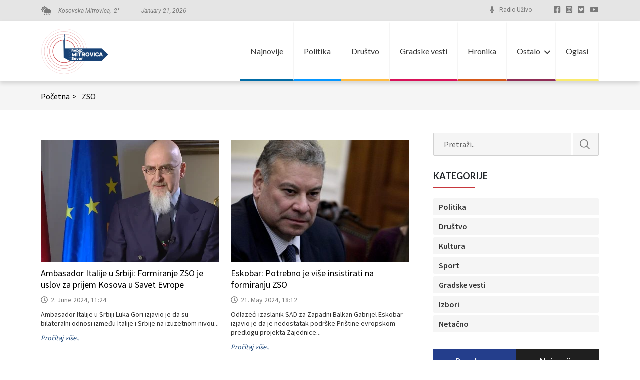

--- FILE ---
content_type: text/html; charset=UTF-8
request_url: https://radiomitrovicasever.com/tag/zso/page/3/
body_size: 81804
content:
<!doctype html>
<html lang="en-US" prefix="og: https://ogp.me/ns#">

<head>
	<meta charset="UTF-8">
	<meta name="viewport" content="width=device-width, initial-scale=1">
	<link rel="profile" href="https://gmpg.org/xfn/11">
	<link rel="preconnect" href="https://fonts.googleapis.com">
	<link rel="preconnect" href="https://fonts.gstatic.com" crossorigin>
	<link href="https://fonts.googleapis.com/css2?family=Lato:wght@400;700&family=Roboto:ital@0;1&family=Source+Sans+Pro:wght@400;600&display=swap" rel="stylesheet">
<!-- Global site tag (gtag.js) - Google Analytics -->
<script async src="https://www.googletagmanager.com/gtag/js?id=UA-73660865-1"></script>
<script>
  window.dataLayer = window.dataLayer || [];
  function gtag(){dataLayer.push(arguments);}
  gtag('js', new Date());

  gtag('config', 'UA-73660865-1');
</script>

		<style>img:is([sizes="auto" i], [sizes^="auto," i]) { contain-intrinsic-size: 3000px 1500px }</style>
	
<!-- Search Engine Optimization by Rank Math - https://rankmath.com/ -->
<title>ZSO - Radio Kosovska Mitrovica</title>
<meta name="robots" content="follow, noindex"/>
<meta property="og:locale" content="en_US" />
<meta property="og:type" content="article" />
<meta property="og:title" content="ZSO - Radio Kosovska Mitrovica" />
<meta property="og:url" content="https://radiomitrovicasever.com/tag/zso/page/3/" />
<meta property="og:site_name" content="Radio Kosovska Mitrovica" />
<meta name="twitter:card" content="summary_large_image" />
<meta name="twitter:title" content="ZSO - Radio Kosovska Mitrovica" />
<meta name="twitter:label1" content="Posts" />
<meta name="twitter:data1" content="186" />
<script type="application/ld+json" class="rank-math-schema">{"@context":"https://schema.org","@graph":[{"@type":"Organization","@id":"https://radiomitrovicasever.com/#organization","name":"Radio Kosovska Mitrovica","url":"https://radiomitrovicasever.com","logo":{"@type":"ImageObject","@id":"https://radiomitrovicasever.com/#logo","url":"https://radiomitrovicasever.com/wp-content/uploads/2022/04/radio-mitrovica-logo-1-1.png","contentUrl":"https://radiomitrovicasever.com/wp-content/uploads/2022/04/radio-mitrovica-logo-1-1.png","caption":"Radio Kosovska Mitrovica","inLanguage":"en-US","width":"135","height":"90"}},{"@type":"WebSite","@id":"https://radiomitrovicasever.com/#website","url":"https://radiomitrovicasever.com","name":"Radio Kosovska Mitrovica","publisher":{"@id":"https://radiomitrovicasever.com/#organization"},"inLanguage":"en-US"},{"@type":"CollectionPage","@id":"https://radiomitrovicasever.com/tag/zso/page/3/#webpage","url":"https://radiomitrovicasever.com/tag/zso/page/3/","name":"ZSO - Radio Kosovska Mitrovica","isPartOf":{"@id":"https://radiomitrovicasever.com/#website"},"inLanguage":"en-US"}]}</script>
<!-- /Rank Math WordPress SEO plugin -->

<link rel="alternate" type="application/rss+xml" title="Radio Kosovska Mitrovica &raquo; Feed" href="https://radiomitrovicasever.com/feed/" />
<link rel="alternate" type="application/rss+xml" title="Radio Kosovska Mitrovica &raquo; Comments Feed" href="https://radiomitrovicasever.com/comments/feed/" />
<script id="wpp-js" src="https://radiomitrovicasever.com/wp-content/plugins/wordpress-popular-posts/assets/js/wpp.js?ver=7.3.3" data-sampling="0" data-sampling-rate="100" data-api-url="https://radiomitrovicasever.com/wp-json/wordpress-popular-posts" data-post-id="0" data-token="814559b0b2" data-lang="0" data-debug="1"></script>
<link rel="alternate" type="application/rss+xml" title="Radio Kosovska Mitrovica &raquo; ZSO Tag Feed" href="https://radiomitrovicasever.com/tag/zso/feed/" />
<script>
window._wpemojiSettings = {"baseUrl":"https:\/\/s.w.org\/images\/core\/emoji\/16.0.1\/72x72\/","ext":".png","svgUrl":"https:\/\/s.w.org\/images\/core\/emoji\/16.0.1\/svg\/","svgExt":".svg","source":{"concatemoji":"https:\/\/radiomitrovicasever.com\/wp-includes\/js\/wp-emoji-release.min.js?ver=6.8.3"}};
/*! This file is auto-generated */
!function(s,n){var o,i,e;function c(e){try{var t={supportTests:e,timestamp:(new Date).valueOf()};sessionStorage.setItem(o,JSON.stringify(t))}catch(e){}}function p(e,t,n){e.clearRect(0,0,e.canvas.width,e.canvas.height),e.fillText(t,0,0);var t=new Uint32Array(e.getImageData(0,0,e.canvas.width,e.canvas.height).data),a=(e.clearRect(0,0,e.canvas.width,e.canvas.height),e.fillText(n,0,0),new Uint32Array(e.getImageData(0,0,e.canvas.width,e.canvas.height).data));return t.every(function(e,t){return e===a[t]})}function u(e,t){e.clearRect(0,0,e.canvas.width,e.canvas.height),e.fillText(t,0,0);for(var n=e.getImageData(16,16,1,1),a=0;a<n.data.length;a++)if(0!==n.data[a])return!1;return!0}function f(e,t,n,a){switch(t){case"flag":return n(e,"\ud83c\udff3\ufe0f\u200d\u26a7\ufe0f","\ud83c\udff3\ufe0f\u200b\u26a7\ufe0f")?!1:!n(e,"\ud83c\udde8\ud83c\uddf6","\ud83c\udde8\u200b\ud83c\uddf6")&&!n(e,"\ud83c\udff4\udb40\udc67\udb40\udc62\udb40\udc65\udb40\udc6e\udb40\udc67\udb40\udc7f","\ud83c\udff4\u200b\udb40\udc67\u200b\udb40\udc62\u200b\udb40\udc65\u200b\udb40\udc6e\u200b\udb40\udc67\u200b\udb40\udc7f");case"emoji":return!a(e,"\ud83e\udedf")}return!1}function g(e,t,n,a){var r="undefined"!=typeof WorkerGlobalScope&&self instanceof WorkerGlobalScope?new OffscreenCanvas(300,150):s.createElement("canvas"),o=r.getContext("2d",{willReadFrequently:!0}),i=(o.textBaseline="top",o.font="600 32px Arial",{});return e.forEach(function(e){i[e]=t(o,e,n,a)}),i}function t(e){var t=s.createElement("script");t.src=e,t.defer=!0,s.head.appendChild(t)}"undefined"!=typeof Promise&&(o="wpEmojiSettingsSupports",i=["flag","emoji"],n.supports={everything:!0,everythingExceptFlag:!0},e=new Promise(function(e){s.addEventListener("DOMContentLoaded",e,{once:!0})}),new Promise(function(t){var n=function(){try{var e=JSON.parse(sessionStorage.getItem(o));if("object"==typeof e&&"number"==typeof e.timestamp&&(new Date).valueOf()<e.timestamp+604800&&"object"==typeof e.supportTests)return e.supportTests}catch(e){}return null}();if(!n){if("undefined"!=typeof Worker&&"undefined"!=typeof OffscreenCanvas&&"undefined"!=typeof URL&&URL.createObjectURL&&"undefined"!=typeof Blob)try{var e="postMessage("+g.toString()+"("+[JSON.stringify(i),f.toString(),p.toString(),u.toString()].join(",")+"));",a=new Blob([e],{type:"text/javascript"}),r=new Worker(URL.createObjectURL(a),{name:"wpTestEmojiSupports"});return void(r.onmessage=function(e){c(n=e.data),r.terminate(),t(n)})}catch(e){}c(n=g(i,f,p,u))}t(n)}).then(function(e){for(var t in e)n.supports[t]=e[t],n.supports.everything=n.supports.everything&&n.supports[t],"flag"!==t&&(n.supports.everythingExceptFlag=n.supports.everythingExceptFlag&&n.supports[t]);n.supports.everythingExceptFlag=n.supports.everythingExceptFlag&&!n.supports.flag,n.DOMReady=!1,n.readyCallback=function(){n.DOMReady=!0}}).then(function(){return e}).then(function(){var e;n.supports.everything||(n.readyCallback(),(e=n.source||{}).concatemoji?t(e.concatemoji):e.wpemoji&&e.twemoji&&(t(e.twemoji),t(e.wpemoji)))}))}((window,document),window._wpemojiSettings);
</script>
<style id='wp-emoji-styles-inline-css'>

	img.wp-smiley, img.emoji {
		display: inline !important;
		border: none !important;
		box-shadow: none !important;
		height: 1em !important;
		width: 1em !important;
		margin: 0 0.07em !important;
		vertical-align: -0.1em !important;
		background: none !important;
		padding: 0 !important;
	}
</style>
<link rel='stylesheet' id='wp-block-library-css' href='https://radiomitrovicasever.com/wp-includes/css/dist/block-library/style.min.css?ver=6.8.3' media='all' />
<style id='classic-theme-styles-inline-css'>
/*! This file is auto-generated */
.wp-block-button__link{color:#fff;background-color:#32373c;border-radius:9999px;box-shadow:none;text-decoration:none;padding:calc(.667em + 2px) calc(1.333em + 2px);font-size:1.125em}.wp-block-file__button{background:#32373c;color:#fff;text-decoration:none}
</style>
<style id='global-styles-inline-css'>
:root{--wp--preset--aspect-ratio--square: 1;--wp--preset--aspect-ratio--4-3: 4/3;--wp--preset--aspect-ratio--3-4: 3/4;--wp--preset--aspect-ratio--3-2: 3/2;--wp--preset--aspect-ratio--2-3: 2/3;--wp--preset--aspect-ratio--16-9: 16/9;--wp--preset--aspect-ratio--9-16: 9/16;--wp--preset--color--black: #000000;--wp--preset--color--cyan-bluish-gray: #abb8c3;--wp--preset--color--white: #ffffff;--wp--preset--color--pale-pink: #f78da7;--wp--preset--color--vivid-red: #cf2e2e;--wp--preset--color--luminous-vivid-orange: #ff6900;--wp--preset--color--luminous-vivid-amber: #fcb900;--wp--preset--color--light-green-cyan: #7bdcb5;--wp--preset--color--vivid-green-cyan: #00d084;--wp--preset--color--pale-cyan-blue: #8ed1fc;--wp--preset--color--vivid-cyan-blue: #0693e3;--wp--preset--color--vivid-purple: #9b51e0;--wp--preset--gradient--vivid-cyan-blue-to-vivid-purple: linear-gradient(135deg,rgba(6,147,227,1) 0%,rgb(155,81,224) 100%);--wp--preset--gradient--light-green-cyan-to-vivid-green-cyan: linear-gradient(135deg,rgb(122,220,180) 0%,rgb(0,208,130) 100%);--wp--preset--gradient--luminous-vivid-amber-to-luminous-vivid-orange: linear-gradient(135deg,rgba(252,185,0,1) 0%,rgba(255,105,0,1) 100%);--wp--preset--gradient--luminous-vivid-orange-to-vivid-red: linear-gradient(135deg,rgba(255,105,0,1) 0%,rgb(207,46,46) 100%);--wp--preset--gradient--very-light-gray-to-cyan-bluish-gray: linear-gradient(135deg,rgb(238,238,238) 0%,rgb(169,184,195) 100%);--wp--preset--gradient--cool-to-warm-spectrum: linear-gradient(135deg,rgb(74,234,220) 0%,rgb(151,120,209) 20%,rgb(207,42,186) 40%,rgb(238,44,130) 60%,rgb(251,105,98) 80%,rgb(254,248,76) 100%);--wp--preset--gradient--blush-light-purple: linear-gradient(135deg,rgb(255,206,236) 0%,rgb(152,150,240) 100%);--wp--preset--gradient--blush-bordeaux: linear-gradient(135deg,rgb(254,205,165) 0%,rgb(254,45,45) 50%,rgb(107,0,62) 100%);--wp--preset--gradient--luminous-dusk: linear-gradient(135deg,rgb(255,203,112) 0%,rgb(199,81,192) 50%,rgb(65,88,208) 100%);--wp--preset--gradient--pale-ocean: linear-gradient(135deg,rgb(255,245,203) 0%,rgb(182,227,212) 50%,rgb(51,167,181) 100%);--wp--preset--gradient--electric-grass: linear-gradient(135deg,rgb(202,248,128) 0%,rgb(113,206,126) 100%);--wp--preset--gradient--midnight: linear-gradient(135deg,rgb(2,3,129) 0%,rgb(40,116,252) 100%);--wp--preset--font-size--small: 13px;--wp--preset--font-size--medium: 20px;--wp--preset--font-size--large: 36px;--wp--preset--font-size--x-large: 42px;--wp--preset--spacing--20: 0.44rem;--wp--preset--spacing--30: 0.67rem;--wp--preset--spacing--40: 1rem;--wp--preset--spacing--50: 1.5rem;--wp--preset--spacing--60: 2.25rem;--wp--preset--spacing--70: 3.38rem;--wp--preset--spacing--80: 5.06rem;--wp--preset--shadow--natural: 6px 6px 9px rgba(0, 0, 0, 0.2);--wp--preset--shadow--deep: 12px 12px 50px rgba(0, 0, 0, 0.4);--wp--preset--shadow--sharp: 6px 6px 0px rgba(0, 0, 0, 0.2);--wp--preset--shadow--outlined: 6px 6px 0px -3px rgba(255, 255, 255, 1), 6px 6px rgba(0, 0, 0, 1);--wp--preset--shadow--crisp: 6px 6px 0px rgba(0, 0, 0, 1);}:where(.is-layout-flex){gap: 0.5em;}:where(.is-layout-grid){gap: 0.5em;}body .is-layout-flex{display: flex;}.is-layout-flex{flex-wrap: wrap;align-items: center;}.is-layout-flex > :is(*, div){margin: 0;}body .is-layout-grid{display: grid;}.is-layout-grid > :is(*, div){margin: 0;}:where(.wp-block-columns.is-layout-flex){gap: 2em;}:where(.wp-block-columns.is-layout-grid){gap: 2em;}:where(.wp-block-post-template.is-layout-flex){gap: 1.25em;}:where(.wp-block-post-template.is-layout-grid){gap: 1.25em;}.has-black-color{color: var(--wp--preset--color--black) !important;}.has-cyan-bluish-gray-color{color: var(--wp--preset--color--cyan-bluish-gray) !important;}.has-white-color{color: var(--wp--preset--color--white) !important;}.has-pale-pink-color{color: var(--wp--preset--color--pale-pink) !important;}.has-vivid-red-color{color: var(--wp--preset--color--vivid-red) !important;}.has-luminous-vivid-orange-color{color: var(--wp--preset--color--luminous-vivid-orange) !important;}.has-luminous-vivid-amber-color{color: var(--wp--preset--color--luminous-vivid-amber) !important;}.has-light-green-cyan-color{color: var(--wp--preset--color--light-green-cyan) !important;}.has-vivid-green-cyan-color{color: var(--wp--preset--color--vivid-green-cyan) !important;}.has-pale-cyan-blue-color{color: var(--wp--preset--color--pale-cyan-blue) !important;}.has-vivid-cyan-blue-color{color: var(--wp--preset--color--vivid-cyan-blue) !important;}.has-vivid-purple-color{color: var(--wp--preset--color--vivid-purple) !important;}.has-black-background-color{background-color: var(--wp--preset--color--black) !important;}.has-cyan-bluish-gray-background-color{background-color: var(--wp--preset--color--cyan-bluish-gray) !important;}.has-white-background-color{background-color: var(--wp--preset--color--white) !important;}.has-pale-pink-background-color{background-color: var(--wp--preset--color--pale-pink) !important;}.has-vivid-red-background-color{background-color: var(--wp--preset--color--vivid-red) !important;}.has-luminous-vivid-orange-background-color{background-color: var(--wp--preset--color--luminous-vivid-orange) !important;}.has-luminous-vivid-amber-background-color{background-color: var(--wp--preset--color--luminous-vivid-amber) !important;}.has-light-green-cyan-background-color{background-color: var(--wp--preset--color--light-green-cyan) !important;}.has-vivid-green-cyan-background-color{background-color: var(--wp--preset--color--vivid-green-cyan) !important;}.has-pale-cyan-blue-background-color{background-color: var(--wp--preset--color--pale-cyan-blue) !important;}.has-vivid-cyan-blue-background-color{background-color: var(--wp--preset--color--vivid-cyan-blue) !important;}.has-vivid-purple-background-color{background-color: var(--wp--preset--color--vivid-purple) !important;}.has-black-border-color{border-color: var(--wp--preset--color--black) !important;}.has-cyan-bluish-gray-border-color{border-color: var(--wp--preset--color--cyan-bluish-gray) !important;}.has-white-border-color{border-color: var(--wp--preset--color--white) !important;}.has-pale-pink-border-color{border-color: var(--wp--preset--color--pale-pink) !important;}.has-vivid-red-border-color{border-color: var(--wp--preset--color--vivid-red) !important;}.has-luminous-vivid-orange-border-color{border-color: var(--wp--preset--color--luminous-vivid-orange) !important;}.has-luminous-vivid-amber-border-color{border-color: var(--wp--preset--color--luminous-vivid-amber) !important;}.has-light-green-cyan-border-color{border-color: var(--wp--preset--color--light-green-cyan) !important;}.has-vivid-green-cyan-border-color{border-color: var(--wp--preset--color--vivid-green-cyan) !important;}.has-pale-cyan-blue-border-color{border-color: var(--wp--preset--color--pale-cyan-blue) !important;}.has-vivid-cyan-blue-border-color{border-color: var(--wp--preset--color--vivid-cyan-blue) !important;}.has-vivid-purple-border-color{border-color: var(--wp--preset--color--vivid-purple) !important;}.has-vivid-cyan-blue-to-vivid-purple-gradient-background{background: var(--wp--preset--gradient--vivid-cyan-blue-to-vivid-purple) !important;}.has-light-green-cyan-to-vivid-green-cyan-gradient-background{background: var(--wp--preset--gradient--light-green-cyan-to-vivid-green-cyan) !important;}.has-luminous-vivid-amber-to-luminous-vivid-orange-gradient-background{background: var(--wp--preset--gradient--luminous-vivid-amber-to-luminous-vivid-orange) !important;}.has-luminous-vivid-orange-to-vivid-red-gradient-background{background: var(--wp--preset--gradient--luminous-vivid-orange-to-vivid-red) !important;}.has-very-light-gray-to-cyan-bluish-gray-gradient-background{background: var(--wp--preset--gradient--very-light-gray-to-cyan-bluish-gray) !important;}.has-cool-to-warm-spectrum-gradient-background{background: var(--wp--preset--gradient--cool-to-warm-spectrum) !important;}.has-blush-light-purple-gradient-background{background: var(--wp--preset--gradient--blush-light-purple) !important;}.has-blush-bordeaux-gradient-background{background: var(--wp--preset--gradient--blush-bordeaux) !important;}.has-luminous-dusk-gradient-background{background: var(--wp--preset--gradient--luminous-dusk) !important;}.has-pale-ocean-gradient-background{background: var(--wp--preset--gradient--pale-ocean) !important;}.has-electric-grass-gradient-background{background: var(--wp--preset--gradient--electric-grass) !important;}.has-midnight-gradient-background{background: var(--wp--preset--gradient--midnight) !important;}.has-small-font-size{font-size: var(--wp--preset--font-size--small) !important;}.has-medium-font-size{font-size: var(--wp--preset--font-size--medium) !important;}.has-large-font-size{font-size: var(--wp--preset--font-size--large) !important;}.has-x-large-font-size{font-size: var(--wp--preset--font-size--x-large) !important;}
:where(.wp-block-post-template.is-layout-flex){gap: 1.25em;}:where(.wp-block-post-template.is-layout-grid){gap: 1.25em;}
:where(.wp-block-columns.is-layout-flex){gap: 2em;}:where(.wp-block-columns.is-layout-grid){gap: 2em;}
:root :where(.wp-block-pullquote){font-size: 1.5em;line-height: 1.6;}
</style>
<link rel='stylesheet' id='wordpress-popular-posts-css-css' href='https://radiomitrovicasever.com/wp-content/plugins/wordpress-popular-posts/assets/css/wpp.css?ver=7.3.3' media='all' />
<link rel='stylesheet' id='radio-mitrovica-style-css' href='https://radiomitrovicasever.com/wp-content/themes/radio-mitrovica/style.css?ver=1.0.0' media='all' />
<link rel='stylesheet' id='style-normalizer-css' href='https://radiomitrovicasever.com/wp-content/themes/radio-mitrovica/assets/css/libraries/normalize.css?ver=1.0.0' media='all' />
<link rel='stylesheet' id='style-bootstrap-css' href='https://radiomitrovicasever.com/wp-content/themes/radio-mitrovica/assets/css/libraries/bootstrap.min.css?ver=1.0.0' media='all' />
<link rel='stylesheet' id='style-bootstrap-map-css' href='https://radiomitrovicasever.com/wp-content/themes/radio-mitrovica/assets/css/libraries/bootstrap.min.css.map?ver=1.0.0' media='all' />
<link rel='stylesheet' id='css-header-css' href='https://radiomitrovicasever.com/wp-content/themes/radio-mitrovica/assets/css/header.css?ver=1.0.0' media='all' />
<link rel='stylesheet' id='css-sidebar-css' href='https://radiomitrovicasever.com/wp-content/themes/radio-mitrovica/assets/css/sidebar.css?ver=1.0.0' media='all' />
<link rel='stylesheet' id='css-taxonomy-css' href='https://radiomitrovicasever.com/wp-content/themes/radio-mitrovica/assets/css/taxonomy.css?ver=1.0.0' media='all' />
<link rel='stylesheet' id='css-single-css' href='https://radiomitrovicasever.com/wp-content/themes/radio-mitrovica/assets/css/single.css?ver=1.0.0' media='all' />
<link rel='stylesheet' id='css-footer-css' href='https://radiomitrovicasever.com/wp-content/themes/radio-mitrovica/assets/css/footer.css?ver=1.0.0' media='all' />
<link rel='stylesheet' id='css-style-css' href='https://radiomitrovicasever.com/wp-content/themes/radio-mitrovica/assets/css/style.css?ver=1.0.0' media='all' />
<link rel="https://api.w.org/" href="https://radiomitrovicasever.com/wp-json/" /><link rel="alternate" title="JSON" type="application/json" href="https://radiomitrovicasever.com/wp-json/wp/v2/tags/428" /><link rel="EditURI" type="application/rsd+xml" title="RSD" href="https://radiomitrovicasever.com/xmlrpc.php?rsd" />
<meta name="generator" content="WordPress 6.8.3" />
            <style id="wpp-loading-animation-styles">@-webkit-keyframes bgslide{from{background-position-x:0}to{background-position-x:-200%}}@keyframes bgslide{from{background-position-x:0}to{background-position-x:-200%}}.wpp-widget-block-placeholder,.wpp-shortcode-placeholder{margin:0 auto;width:60px;height:3px;background:#dd3737;background:linear-gradient(90deg,#dd3737 0%,#571313 10%,#dd3737 100%);background-size:200% auto;border-radius:3px;-webkit-animation:bgslide 1s infinite linear;animation:bgslide 1s infinite linear}</style>
            <link rel="icon" href="https://radiomitrovicasever.com/wp-content/uploads/2022/04/cropped-favicon-32x32.jpg" sizes="32x32" />
<link rel="icon" href="https://radiomitrovicasever.com/wp-content/uploads/2022/04/cropped-favicon-192x192.jpg" sizes="192x192" />
<link rel="apple-touch-icon" href="https://radiomitrovicasever.com/wp-content/uploads/2022/04/cropped-favicon-180x180.jpg" />
<meta name="msapplication-TileImage" content="https://radiomitrovicasever.com/wp-content/uploads/2022/04/cropped-favicon-270x270.jpg" />
</head>

<body class="archive paged tag tag-zso tag-428 wp-custom-logo paged-3 tag-paged-3 wp-theme-radio-mitrovica rstr-auto transliteration-auto auto hfeed">
		<div id="page" class="site">

		<header id="masthead" class="site-header">
			<div class="header-top">
				<div class="container">
					<div class="row">
						<div class="col-lg-6 col-md-6 col-sm-6 col-7">
							<div class="header-top__left">
								<div class="header-top__left__weather dots-divider">
									<p>Kosovska Mitrovica, <span id="temp-value"></span>°</p>
								</div>
								<div class="header-top__left__date dots-divider">
									<time>January 21, 2026</time>
								</div>
							</div>
						</div>
						<div class="col-lg-6 col-md-6 col-sm-6 col-5">
							<div class="header-top__right">
								<div class="header-top__right__radio dots-divider">
									<a href="https://radiomitrovicasever.com/radio-kosovska-mitrovica-uzivo/">Radio Uživo</a>
								</div>
																	<ul class="header-top__right__social-media">
																					<li>
																									<a href="https://www.facebook.com/radiomitrovica" target="_blank">
														<img src="https://radiomitrovicasever.com/wp-content/uploads/2022/04/facebook-square-brands-1-1.svg" alt="">
													</a>
																							</li>
																					<li>
																									<a href="https://www.instagram.com/radiokosovskamitrovica/?hl=en" target="_blank">
														<img src="https://radiomitrovicasever.com/wp-content/uploads/2022/04/instagram-square-brands-1-1.svg" alt="">
													</a>
																							</li>
																					<li>
																									<a href="https://mobile.twitter.com/radiokmitrovica" target="_blank">
														<img src="https://radiomitrovicasever.com/wp-content/uploads/2022/04/twitter-square-brands-1.svg" alt="">
													</a>
																							</li>
																					<li>
																									<img src="https://radiomitrovicasever.com/wp-content/uploads/2022/04/youtube-brands-1-1.svg" alt="">
																							</li>
																			</ul>
															</div>
						</div>
					</div>
				</div>
			</div>
			<div class="header-bottom">
				<div class="container">
					<div class="row">
						<div class="col-lg-2 col-md-2 col-6">
							<div class="site-branding">
								<a href="https://radiomitrovicasever.com/" class="custom-logo-link" rel="home"><img width="135" height="90" src="https://radiomitrovicasever.com/wp-content/uploads/2022/04/radio-mitrovica-logo-1-1.png" class="custom-logo" alt="Radio Kosovska Mitrovica" decoding="async" /></a>							</div><!-- .site-branding -->
						</div>
						<div class="col-lg-10 col-md-10 col-6 relative">
							<nav id="site-navigation" class="main-navigation main-navigation--desktop">
								<ul id="menu-header-rms" class="menu"><li id="menu-item-21" class="menu-item menu-item-type-post_type menu-item-object-page current_page_parent menu-item-21"style="border-bottom-color:#006ba6"><a href="https://radiomitrovicasever.com/vesti/">Najnovije</a></li>
<li id="menu-item-42430" class="menu-item menu-item-type-taxonomy menu-item-object-category menu-item-42430"style="border-bottom-color:#0496ff"><a href="https://radiomitrovicasever.com/category/vesti/politika/">Politika</a></li>
<li id="menu-item-42429" class="menu-item menu-item-type-taxonomy menu-item-object-category menu-item-42429"style="border-bottom-color:#ffbc42"><a href="https://radiomitrovicasever.com/category/vesti/drustvo/">Društvo</a></li>
<li id="menu-item-42431" class="menu-item menu-item-type-taxonomy menu-item-object-category menu-item-42431"style="border-bottom-color:#d81159"><a href="https://radiomitrovicasever.com/category/vesti/gradske-vesti/">Gradske vesti</a></li>
<li id="menu-item-134136" class="menu-item menu-item-type-taxonomy menu-item-object-category menu-item-134136"style="border-bottom-color:#d65819"><a href="https://radiomitrovicasever.com/category/vesti/hronika/">Hronika</a></li>
<li id="menu-item-117515" class="menu-item menu-item-type-custom menu-item-object-custom menu-item-has-children menu-item-117515"style="border-bottom-color:#8f2d56"><a href="#">Ostalo</a>
<ul class="sub-menu">
	<li id="menu-item-134134" class="menu-item menu-item-type-taxonomy menu-item-object-category menu-item-134134"style="border-bottom-color:#14a831"><a href="https://radiomitrovicasever.com/category/vesti/analiza/">Analiza</a></li>
	<li id="menu-item-134135" class="menu-item menu-item-type-taxonomy menu-item-object-category menu-item-134135"style="border-bottom-color:#1a5ddb"><a href="https://radiomitrovicasever.com/category/vesti/drugi-pisu/">Drugi pišu</a></li>
	<li id="menu-item-134137" class="menu-item menu-item-type-taxonomy menu-item-object-category menu-item-134137"style="border-bottom-color:#dd9933"><a href="https://radiomitrovicasever.com/category/vesti/podcast/">Podcast</a></li>
	<li id="menu-item-115620" class="menu-item menu-item-type-custom menu-item-object-custom menu-item-115620"style="border-bottom-color:#cbc8e3"><a href="https://radiomitrovicasever.com/category/emisije/">Emisije</a></li>
	<li id="menu-item-42433" class="menu-item menu-item-type-taxonomy menu-item-object-category menu-item-42433"style="border-bottom-color:"><a href="https://radiomitrovicasever.com/category/vesti/kultura/">Kultura</a></li>
	<li id="menu-item-42436" class="menu-item menu-item-type-taxonomy menu-item-object-category menu-item-42436"style="border-bottom-color:"><a href="https://radiomitrovicasever.com/category/vesti/sport/">Sport</a></li>
	<li id="menu-item-119491" class="menu-item menu-item-type-taxonomy menu-item-object-category menu-item-119491"style="border-bottom-color:"><a href="https://radiomitrovicasever.com/category/vesti/univerzitet/">Univerzitet</a></li>
	<li id="menu-item-42434" class="menu-item menu-item-type-taxonomy menu-item-object-category menu-item-42434"style="border-bottom-color:"><a href="https://radiomitrovicasever.com/category/gradjansko-novinarstvo/">Građansko novinarstvo</a></li>
	<li id="menu-item-102054" class="menu-item menu-item-type-taxonomy menu-item-object-category menu-item-102054"style="border-bottom-color:"><a href="https://radiomitrovicasever.com/category/vesti/netacno/">Netačno</a></li>
	<li id="menu-item-171691" class="menu-item menu-item-type-taxonomy menu-item-object-category menu-item-171691"style="border-bottom-color:"><a href="https://radiomitrovicasever.com/category/vesti/izbori/">Izbori</a></li>
	<li id="menu-item-126034" class="menu-item menu-item-type-taxonomy menu-item-object-category menu-item-126034"style="border-bottom-color:"><a href="https://radiomitrovicasever.com/category/ostalo/">Ostalo</a></li>
</ul>
</li>
<li id="menu-item-115570" class="menu-item menu-item-type-post_type menu-item-object-page menu-item-115570"style="border-bottom-color:#faeb6e"><a href="https://radiomitrovicasever.com/oglasi/">Oglasi</a></li>
</ul>							</nav><!-- #site-navigation -->

							<ul class="hamburger-menu">
								<li></li>
								<li></li>
								<li></li>
							</ul>
						</div>
					</div>
				</div>
				<nav id="site-navigation-mobile" class="main-navigation main-navigation-mobile">
					<div class="mobile-menu-wrap">
						<ul id="menu-header-mobile" class="menu"><li id="menu-item-115851" class="menu-item menu-item-type-post_type menu-item-object-page current_page_parent menu-item-115851"><a href="https://radiomitrovicasever.com/vesti/">Najnovije</a></li>
<li id="menu-item-115853" class="menu-item menu-item-type-taxonomy menu-item-object-category menu-item-115853"><a href="https://radiomitrovicasever.com/category/vesti/politika/">Politika</a></li>
<li id="menu-item-115852" class="menu-item menu-item-type-taxonomy menu-item-object-category menu-item-115852"><a href="https://radiomitrovicasever.com/category/vesti/drustvo/">Društvo</a></li>
<li id="menu-item-115854" class="menu-item menu-item-type-taxonomy menu-item-object-category menu-item-115854"><a href="https://radiomitrovicasever.com/category/vesti/gradske-vesti/">Gradske vesti</a></li>
<li id="menu-item-134132" class="menu-item menu-item-type-taxonomy menu-item-object-category menu-item-134132"><a href="https://radiomitrovicasever.com/category/vesti/hronika/">Hronika</a></li>
<li id="menu-item-117582" class="menu-item menu-item-type-custom menu-item-object-custom menu-item-has-children menu-item-117582"><a href="#">Ostalo</a>
<ul class="sub-menu">
	<li id="menu-item-134130" class="menu-item menu-item-type-taxonomy menu-item-object-category menu-item-134130"><a href="https://radiomitrovicasever.com/category/vesti/analiza/">Analiza</a></li>
	<li id="menu-item-134131" class="menu-item menu-item-type-taxonomy menu-item-object-category menu-item-134131"><a href="https://radiomitrovicasever.com/category/vesti/drugi-pisu/">Drugi pišu</a></li>
	<li id="menu-item-134133" class="menu-item menu-item-type-taxonomy menu-item-object-category menu-item-134133"><a href="https://radiomitrovicasever.com/category/vesti/podcast/">Podcast</a></li>
	<li id="menu-item-115859" class="menu-item menu-item-type-taxonomy menu-item-object-category menu-item-115859"><a href="https://radiomitrovicasever.com/category/emisije/">Emisije</a></li>
	<li id="menu-item-115855" class="menu-item menu-item-type-taxonomy menu-item-object-category menu-item-115855"><a href="https://radiomitrovicasever.com/category/vesti/kultura/">Kultura</a></li>
	<li id="menu-item-117583" class="menu-item menu-item-type-taxonomy menu-item-object-category menu-item-117583"><a href="https://radiomitrovicasever.com/category/vesti/sport/">Sport</a></li>
	<li id="menu-item-119490" class="menu-item menu-item-type-taxonomy menu-item-object-category menu-item-119490"><a href="https://radiomitrovicasever.com/category/vesti/univerzitet/">Univerzitet</a></li>
	<li id="menu-item-115857" class="menu-item menu-item-type-taxonomy menu-item-object-category menu-item-115857"><a href="https://radiomitrovicasever.com/category/gradjansko-novinarstvo/">Građansko novinarstvo</a></li>
	<li id="menu-item-115858" class="menu-item menu-item-type-taxonomy menu-item-object-category menu-item-115858"><a href="https://radiomitrovicasever.com/category/vesti/netacno/">Netačno</a></li>
	<li id="menu-item-171690" class="menu-item menu-item-type-taxonomy menu-item-object-category menu-item-171690"><a href="https://radiomitrovicasever.com/category/vesti/izbori/">Izbori</a></li>
	<li id="menu-item-126035" class="menu-item menu-item-type-taxonomy menu-item-object-category menu-item-126035"><a href="https://radiomitrovicasever.com/category/ostalo/">Ostalo</a></li>
</ul>
</li>
<li id="menu-item-116277" class="menu-item menu-item-type-post_type menu-item-object-page menu-item-116277"><a href="https://radiomitrovicasever.com/oglasi/">Oglasi</a></li>
</ul>						<div class="header-mobile-sm">
							<ul class="widget__social-media">
																	<li>
																					<a href="https://www.facebook.com/radiomitrovica">
												<img src="https://radiomitrovicasever.com/wp-content/uploads/2022/04/facebook-square-brands-1-2.svg" alt="">
											</a>
																			</li>
																	<li>
																					<a href="https://www.instagram.com/radiokosovskamitrovica/?hl=en">
												<img src="https://radiomitrovicasever.com/wp-content/uploads/2022/04/instagram-square-brands-1-2.svg" alt="">
											</a>
																			</li>
																	<li>
																					<img src="https://radiomitrovicasever.com/wp-content/uploads/2022/04/youtube-brands-1-2.svg" alt="">
																			</li>
																	<li>
																					<a href="https://mobile.twitter.com/radiokmitrovica">
												<img src="https://radiomitrovicasever.com/wp-content/uploads/2022/04/twitter-square-brands-2.svg" alt="">
											</a>
																			</li>
								
							</ul>
						</div>
					</div>
				</nav><!-- #site-navigation -->
			</div>



		</header><!-- #masthead -->

		<div class="overlay-mobile"></div>
<div class="page-title">
    <div class="container">
        <div class="row">
            <div class="col-12">
                <ul class="page-title__breadcrumbs">
                    <li>
                        <a href="https://radiomitrovicasever.com">Početna<span class="breadcrumbs-arrow">></span></a>
                    </li>
                    <li>
                        ZSO                    </li>
                </ul>
            </div>
        </div>
    </div>
</div>


<div class="taxonomy-wrap">
    <div class="container">
        <div class="row">
            <div class="col-lg-8">
                <div class="row">
                                                                        <div class="col-lg-6 col-md-6">
                                <article class="tax-box">
                                    <div class="tax-box__thumb">
                                        <a href="https://radiomitrovicasever.com/ambasador-italije-u-srbiji-formiranje-zso-je-uslov-za-prijem-kosova-u-savet-evrope/">
                                                                                            <img width="416" height="244" src="https://radiomitrovicasever.com/wp-content/uploads/2024/06/11078-luka-gori-ambasador-italije-f-416x244.webp" class="attachment-news-small-size size-news-small-size wp-post-image" alt="" decoding="async" srcset="https://radiomitrovicasever.com/wp-content/uploads/2024/06/11078-luka-gori-ambasador-italije-f-416x244.webp 416w, https://radiomitrovicasever.com/wp-content/uploads/2024/06/11078-luka-gori-ambasador-italije-f-269x157.webp 269w" sizes="(max-width: 416px) 100vw, 416px" />                                                                                    </a>
                                    </div>
                                    <div class="tax-box__details">
                                        <div class="post-title">
                                            <h5>
                                                <a href="https://radiomitrovicasever.com/ambasador-italije-u-srbiji-formiranje-zso-je-uslov-za-prijem-kosova-u-savet-evrope/">Ambasador Italije u Srbiji: Formiranje ZSO je uslov za prijem Kosova u Savet Evrope</a>
                                            </h5>
                                        </div>
                                        <ul class="post-metadata">
                                            <li class="time"><time>2. June 2024, 11:24</time></li>
                                        </ul>
                                    </div>
                                                                            <div class="tax-box__post-excerpt">
                                            <p>Ambasador Italije u Srbiji Luka Gori izjavio je da su bilateralni odnosi između Italije i Srbije na izuzetnom nivou...</p>
                                            <a href="https://radiomitrovicasever.com/ambasador-italije-u-srbiji-formiranje-zso-je-uslov-za-prijem-kosova-u-savet-evrope/" class="btn-read-more">Pročitaj više..</a>
                                        </div>
                                                                    </article>
                            </div>
                        
                                                                        <div class="col-lg-6 col-md-6">
                                <article class="tax-box">
                                    <div class="tax-box__thumb">
                                        <a href="https://radiomitrovicasever.com/eskobar-potrebno-je-vise-insistirati-na-formiranju-zso/">
                                                                                            <img width="416" height="244" src="https://radiomitrovicasever.com/wp-content/uploads/2023/02/eskobar-Tanjug2-416x244.jpg" class="attachment-news-small-size size-news-small-size wp-post-image" alt="" decoding="async" srcset="https://radiomitrovicasever.com/wp-content/uploads/2023/02/eskobar-Tanjug2-416x244.jpg 416w, https://radiomitrovicasever.com/wp-content/uploads/2023/02/eskobar-Tanjug2-269x157.jpg 269w" sizes="(max-width: 416px) 100vw, 416px" />                                                                                    </a>
                                    </div>
                                    <div class="tax-box__details">
                                        <div class="post-title">
                                            <h5>
                                                <a href="https://radiomitrovicasever.com/eskobar-potrebno-je-vise-insistirati-na-formiranju-zso/">Eskobar: Potrebno je više insistirati na formiranju ZSO</a>
                                            </h5>
                                        </div>
                                        <ul class="post-metadata">
                                            <li class="time"><time>21. May 2024, 18:12</time></li>
                                        </ul>
                                    </div>
                                                                            <div class="tax-box__post-excerpt">
                                            <p>Odlazeći izaslanik SAD za Zapadni Balkan Gabrijel Eskobar izjavio je da je nedostatak podrške Prištine evropskom predlogu projekta Zajednice...</p>
                                            <a href="https://radiomitrovicasever.com/eskobar-potrebno-je-vise-insistirati-na-formiranju-zso/" class="btn-read-more">Pročitaj više..</a>
                                        </div>
                                                                    </article>
                            </div>
                        
                                                                        <div class="col-lg-6 col-md-6">
                                <article class="tax-box">
                                    <div class="tax-box__thumb">
                                        <a href="https://radiomitrovicasever.com/stano-zso-je-jasna-pravna-obaveza-za-kosovo-prema-medunarodnom-pravu/">
                                                                                            <img width="416" height="244" src="https://radiomitrovicasever.com/wp-content/uploads/2022/11/peter-stano-tanjug1-416x244.jpg" class="attachment-news-small-size size-news-small-size wp-post-image" alt="" decoding="async" srcset="https://radiomitrovicasever.com/wp-content/uploads/2022/11/peter-stano-tanjug1-416x244.jpg 416w, https://radiomitrovicasever.com/wp-content/uploads/2022/11/peter-stano-tanjug1-269x157.jpg 269w" sizes="(max-width: 416px) 100vw, 416px" />                                                                                    </a>
                                    </div>
                                    <div class="tax-box__details">
                                        <div class="post-title">
                                            <h5>
                                                <a href="https://radiomitrovicasever.com/stano-zso-je-jasna-pravna-obaveza-za-kosovo-prema-medunarodnom-pravu/">Stano: ZSO je jasna pravna obaveza za Kosovo prema međunarodnom pravu</a>
                                            </h5>
                                        </div>
                                        <ul class="post-metadata">
                                            <li class="time"><time>20. May 2024, 12:32</time></li>
                                        </ul>
                                    </div>
                                                                            <div class="tax-box__post-excerpt">
                                            <p>Formiranje Zajednice opština sa srpskom većinom je „jasna zakonska obaveza za Kosovo“, rekao je za RTV21 portparol EU Peter...</p>
                                            <a href="https://radiomitrovicasever.com/stano-zso-je-jasna-pravna-obaveza-za-kosovo-prema-medunarodnom-pravu/" class="btn-read-more">Pročitaj više..</a>
                                        </div>
                                                                    </article>
                            </div>
                        
                                                                        <div class="col-lg-6 col-md-6">
                                <article class="tax-box">
                                    <div class="tax-box__thumb">
                                        <a href="https://radiomitrovicasever.com/gogic-dijalog-klinicki-mrtav-potreban-razgovor-unutar-srpske-zajednice/">
                                                                                            <img width="416" height="244" src="https://radiomitrovicasever.com/wp-content/uploads/2024/05/gogic-416x244.png" class="attachment-news-small-size size-news-small-size wp-post-image" alt="" decoding="async" srcset="https://radiomitrovicasever.com/wp-content/uploads/2024/05/gogic-416x244.png 416w, https://radiomitrovicasever.com/wp-content/uploads/2024/05/gogic-269x157.png 269w" sizes="(max-width: 416px) 100vw, 416px" />                                                                                    </a>
                                    </div>
                                    <div class="tax-box__details">
                                        <div class="post-title">
                                            <h5>
                                                <a href="https://radiomitrovicasever.com/gogic-dijalog-klinicki-mrtav-potreban-razgovor-unutar-srpske-zajednice/">Gogić: Dijalog klinički mrtav, potreban razgovor unutar srpske zajednice</a>
                                            </h5>
                                        </div>
                                        <ul class="post-metadata">
                                            <li class="time"><time>18. May 2024, 16:08                                                 -> 16:09</time></li>
                                        </ul>
                                    </div>
                                                                            <div class="tax-box__post-excerpt">
                                            <p>Savet Evrope, dijalog, Zajednica srpskih opština, odnos kosovskog premijera Aljbina Kurtija prema pitanju Zajednice, ali i unutrašnji dijalog –...</p>
                                            <a href="https://radiomitrovicasever.com/gogic-dijalog-klinicki-mrtav-potreban-razgovor-unutar-srpske-zajednice/" class="btn-read-more">Pročitaj više..</a>
                                        </div>
                                                                    </article>
                            </div>
                        
                                                                        <div class="col-lg-6 col-md-6">
                                <article class="tax-box">
                                    <div class="tax-box__thumb">
                                        <a href="https://radiomitrovicasever.com/eskobar-trebalo-je-vise-instistirati-na-osnivanju-zajednice-nego-zblizavanju-kosova-i-srbije/">
                                                                                            <img width="416" height="244" src="https://radiomitrovicasever.com/wp-content/uploads/2022/10/eskobar-RKM-416x244.jpg" class="attachment-news-small-size size-news-small-size wp-post-image" alt="" decoding="async" srcset="https://radiomitrovicasever.com/wp-content/uploads/2022/10/eskobar-RKM-416x244.jpg 416w, https://radiomitrovicasever.com/wp-content/uploads/2022/10/eskobar-RKM-269x157.jpg 269w" sizes="(max-width: 416px) 100vw, 416px" />                                                                                    </a>
                                    </div>
                                    <div class="tax-box__details">
                                        <div class="post-title">
                                            <h5>
                                                <a href="https://radiomitrovicasever.com/eskobar-trebalo-je-vise-instistirati-na-osnivanju-zajednice-nego-zblizavanju-kosova-i-srbije/">Eskobar: Trebalo je više instistirati na osnivanju Zajednice, nego zbližavanju Kosova i Srbije</a>
                                            </h5>
                                        </div>
                                        <ul class="post-metadata">
                                            <li class="time"><time>18. May 2024, 08:25</time></li>
                                        </ul>
                                    </div>
                                                                            <div class="tax-box__post-excerpt">
                                            <p>Odlazeći američki izaslanik za Zapadni Balkan Gabrijel Eskobar izjavio je da je nedostatak podrške Kosova evropskom predlogu projekta Zajednice...</p>
                                            <a href="https://radiomitrovicasever.com/eskobar-trebalo-je-vise-instistirati-na-osnivanju-zajednice-nego-zblizavanju-kosova-i-srbije/" class="btn-read-more">Pročitaj više..</a>
                                        </div>
                                                                    </article>
                            </div>
                        
                                                                        <div class="col-lg-6 col-md-6">
                                <article class="tax-box">
                                    <div class="tax-box__thumb">
                                        <a href="https://radiomitrovicasever.com/nemacka-pristina-da-ustavnom-sudu-posalje-lajcakov-nacrt-zso/">
                                                                                            <img width="416" height="244" src="https://radiomitrovicasever.com/wp-content/uploads/2022/11/677z381-savet-evrope-epa-efe-e.v.-nnn-416x244.jpg" class="attachment-news-small-size size-news-small-size wp-post-image" alt="" decoding="async" srcset="https://radiomitrovicasever.com/wp-content/uploads/2022/11/677z381-savet-evrope-epa-efe-e.v.-nnn-416x244.jpg 416w, https://radiomitrovicasever.com/wp-content/uploads/2022/11/677z381-savet-evrope-epa-efe-e.v.-nnn-269x157.jpg 269w" sizes="(max-width: 416px) 100vw, 416px" />                                                                                    </a>
                                    </div>
                                    <div class="tax-box__details">
                                        <div class="post-title">
                                            <h5>
                                                <a href="https://radiomitrovicasever.com/nemacka-pristina-da-ustavnom-sudu-posalje-lajcakov-nacrt-zso/">Sednica komiteta ministara SE završena bez Kosova na dnevnom redu; Berlin očekuje da Priština pošalje Lajčakov nacrt ZSO</a>
                                            </h5>
                                        </div>
                                        <ul class="post-metadata">
                                            <li class="time"><time>17. May 2024, 15:33                                                 -> 15:42</time></li>
                                        </ul>
                                    </div>
                                                                            <div class="tax-box__post-excerpt">
                                            <p>Sednica Komiteta ministara Saveta Evrope, završena je bez Kosova na dnevnom redu. Šefovi diplomatije sastajali su se dva dana,...</p>
                                            <a href="https://radiomitrovicasever.com/nemacka-pristina-da-ustavnom-sudu-posalje-lajcakov-nacrt-zso/" class="btn-read-more">Pročitaj više..</a>
                                        </div>
                                                                    </article>
                            </div>
                        
                                                                        <div class="col-lg-6 col-md-6">
                                <article class="tax-box">
                                    <div class="tax-box__thumb">
                                        <a href="https://radiomitrovicasever.com/berbok-pristina-sto-pre-da-ispuni-uslove/">
                                                                                            <img width="416" height="244" src="https://radiomitrovicasever.com/wp-content/uploads/2024/05/Annalena-Baerbock-00-fb-abaerbock-416x244.jpg" class="attachment-news-small-size size-news-small-size wp-post-image" alt="" decoding="async" srcset="https://radiomitrovicasever.com/wp-content/uploads/2024/05/Annalena-Baerbock-00-fb-abaerbock-416x244.jpg 416w, https://radiomitrovicasever.com/wp-content/uploads/2024/05/Annalena-Baerbock-00-fb-abaerbock-269x157.jpg 269w" sizes="(max-width: 416px) 100vw, 416px" />                                                                                    </a>
                                    </div>
                                    <div class="tax-box__details">
                                        <div class="post-title">
                                            <h5>
                                                <a href="https://radiomitrovicasever.com/berbok-pristina-sto-pre-da-ispuni-uslove/">Berbok: Priština što pre da ispuni uslove</a>
                                            </h5>
                                        </div>
                                        <ul class="post-metadata">
                                            <li class="time"><time>17. May 2024, 15:13</time></li>
                                        </ul>
                                    </div>
                                                                            <div class="tax-box__post-excerpt">
                                            <p>Nemačka ministarka spoljnih poslova Analena Berbok apelovala je danas na Prištinu da što pre ispune uslove, kako bi Nemačka...</p>
                                            <a href="https://radiomitrovicasever.com/berbok-pristina-sto-pre-da-ispuni-uslove/" class="btn-read-more">Pročitaj više..</a>
                                        </div>
                                                                    </article>
                            </div>
                        
                                                                        <div class="col-lg-6 col-md-6">
                                <article class="tax-box">
                                    <div class="tax-box__thumb">
                                        <a href="https://radiomitrovicasever.com/vucic-najava-pristine-o-njihovom-nacrtu-statuta-zso-jos-jedan-trik-kurtija-i-lobista/">
                                                                                            <img width="416" height="244" src="https://radiomitrovicasever.com/wp-content/uploads/2024/05/vucic-s2-480x854-1-416x244.jpg" class="attachment-news-small-size size-news-small-size wp-post-image" alt="" decoding="async" srcset="https://radiomitrovicasever.com/wp-content/uploads/2024/05/vucic-s2-480x854-1-416x244.jpg 416w, https://radiomitrovicasever.com/wp-content/uploads/2024/05/vucic-s2-480x854-1-269x157.jpg 269w" sizes="(max-width: 416px) 100vw, 416px" />                                                                                    </a>
                                    </div>
                                    <div class="tax-box__details">
                                        <div class="post-title">
                                            <h5>
                                                <a href="https://radiomitrovicasever.com/vucic-najava-pristine-o-njihovom-nacrtu-statuta-zso-jos-jedan-trik-kurtija-i-lobista/">Vučić: Najava Prištine o njihovom nacrtu statuta ZSO još jedan trik Kurtija i lobista</a>
                                            </h5>
                                        </div>
                                        <ul class="post-metadata">
                                            <li class="time"><time>16. May 2024, 15:12</time></li>
                                        </ul>
                                    </div>
                                                                            <div class="tax-box__post-excerpt">
                                            <p>Predsednik Srbije Aleksandar Vučić rekao je u Kotoru povodom najave Prištine da će kosovskom ustavnom sudu dostaviti do kraja...</p>
                                            <a href="https://radiomitrovicasever.com/vucic-najava-pristine-o-njihovom-nacrtu-statuta-zso-jos-jedan-trik-kurtija-i-lobista/" class="btn-read-more">Pročitaj više..</a>
                                        </div>
                                                                    </article>
                            </div>
                        
                                                                        <div class="col-lg-6 col-md-6">
                                <article class="tax-box">
                                    <div class="tax-box__thumb">
                                        <a href="https://radiomitrovicasever.com/kurti-kosovo-ne-prihvata-uslovljavanje-clanstva-u-savetu-evrope/">
                                                                                            <img width="416" height="244" src="https://radiomitrovicasever.com/wp-content/uploads/2024/05/kurtisednica-1-1024x577-1-416x244.jpg" class="attachment-news-small-size size-news-small-size wp-post-image" alt="" decoding="async" srcset="https://radiomitrovicasever.com/wp-content/uploads/2024/05/kurtisednica-1-1024x577-1-416x244.jpg 416w, https://radiomitrovicasever.com/wp-content/uploads/2024/05/kurtisednica-1-1024x577-1-269x157.jpg 269w" sizes="(max-width: 416px) 100vw, 416px" />                                                                                    </a>
                                    </div>
                                    <div class="tax-box__details">
                                        <div class="post-title">
                                            <h5>
                                                <a href="https://radiomitrovicasever.com/kurti-kosovo-ne-prihvata-uslovljavanje-clanstva-u-savetu-evrope/">Kurti: Kosovo ne prihvata uslovljavanje članstva u Savetu Evrope</a>
                                            </h5>
                                        </div>
                                        <ul class="post-metadata">
                                            <li class="time"><time>8. May 2024, 12:28</time></li>
                                        </ul>
                                    </div>
                                                                            <div class="tax-box__post-excerpt">
                                            <p>Kosovski premijer Aljbin Kurti naveo je da Kosovo ne prihvata da članstvo u Savetu Evrope bude uslovljeno osnivanjem Zajednice...</p>
                                            <a href="https://radiomitrovicasever.com/kurti-kosovo-ne-prihvata-uslovljavanje-clanstva-u-savetu-evrope/" class="btn-read-more">Pročitaj više..</a>
                                        </div>
                                                                    </article>
                            </div>
                        
                                                                        <div class="col-lg-6 col-md-6">
                                <article class="tax-box">
                                    <div class="tax-box__thumb">
                                        <a href="https://radiomitrovicasever.com/dacic-postoji-pritisak-na-kurtija-ali-sta-je-nepovratni-korak-ka-zso/">
                                                                                            <img width="416" height="244" src="https://radiomitrovicasever.com/wp-content/uploads/2022/12/Dacic-tt-416x244.jpg" class="attachment-news-small-size size-news-small-size wp-post-image" alt="" decoding="async" srcset="https://radiomitrovicasever.com/wp-content/uploads/2022/12/Dacic-tt-416x244.jpg 416w, https://radiomitrovicasever.com/wp-content/uploads/2022/12/Dacic-tt-269x157.jpg 269w" sizes="(max-width: 416px) 100vw, 416px" />                                                                                    </a>
                                    </div>
                                    <div class="tax-box__details">
                                        <div class="post-title">
                                            <h5>
                                                <a href="https://radiomitrovicasever.com/dacic-postoji-pritisak-na-kurtija-ali-sta-je-nepovratni-korak-ka-zso/">Dačić: Postoji pritisak na Kurtija, ali šta je “nepovratni korak” ka ZSO?</a>
                                            </h5>
                                        </div>
                                        <ul class="post-metadata">
                                            <li class="time"><time>5. May 2024, 15:46                                                 -> 15:47</time></li>
                                        </ul>
                                    </div>
                                                                            <div class="tax-box__post-excerpt">
                                            <p>Po pitanju prijema Kosova u Savet Evrope, ministar unutrašnjih poslova Srbije Ivica Dačić izrazio je bojazan da će međunarodna...</p>
                                            <a href="https://radiomitrovicasever.com/dacic-postoji-pritisak-na-kurtija-ali-sta-je-nepovratni-korak-ka-zso/" class="btn-read-more">Pročitaj više..</a>
                                        </div>
                                                                    </article>
                            </div>
                        
                                    </div>
                <div class="row">
                    <div class="col-12">
                        <div class="pagination">
                            <ul class='page-numbers'>
	<li><a class="prev page-numbers" href="https://radiomitrovicasever.com/tag/zso/?paged=2"><span>Prethodno</span></a></li>
	<li><a class="page-numbers" href="https://radiomitrovicasever.com/tag/zso/">1</a></li>
	<li><a class="page-numbers" href="https://radiomitrovicasever.com/tag/zso/?paged=2">2</a></li>
	<li><span aria-current="page" class="page-numbers current">3</span></li>
	<li><a class="page-numbers" href="https://radiomitrovicasever.com/tag/zso/?paged=4">4</a></li>
	<li><a class="page-numbers" href="https://radiomitrovicasever.com/tag/zso/?paged=5">5</a></li>
	<li><span class="page-numbers dots">&hellip;</span></li>
	<li><a class="page-numbers" href="https://radiomitrovicasever.com/tag/zso/?paged=19">19</a></li>
	<li><a class="next page-numbers" href="https://radiomitrovicasever.com/tag/zso/?paged=4"><span>Sledeće</span></a></li>
</ul>
                        </div>
                    </div>
                </div>
            </div>
            <div class="col-lg-4">
                <div class="news-sidebar">
                    
<aside id="secondary" class="widget-area">
	<section id="block-13" class="widget widget_block widget_search"><form role="search" method="get" action="https://radiomitrovicasever.com/" class="wp-block-search__button-outside wp-block-search__text-button wp-block-search"    ><label class="wp-block-search__label screen-reader-text" for="wp-block-search__input-1" >Search</label><div class="wp-block-search__inside-wrapper " ><input class="wp-block-search__input" id="wp-block-search__input-1" placeholder="Pretraži.." value="" type="search" name="s" required /><button aria-label="" class="wp-block-search__button wp-element-button" type="submit" ></button></div></form></section><section id="block-14" class="widget widget_block">
<h4 class="wp-block-heading">Kategorije</h4>
</section><section id="nav_menu-5" class="widget widget_nav_menu"><div class="menu-sidebar-category-container"><ul id="menu-sidebar-category" class="menu"><li id="menu-item-115654" class="menu-item menu-item-type-taxonomy menu-item-object-category menu-item-115654"><a href="https://radiomitrovicasever.com/category/vesti/politika/">Politika</a></li>
<li id="menu-item-115653" class="menu-item menu-item-type-taxonomy menu-item-object-category menu-item-115653"><a href="https://radiomitrovicasever.com/category/vesti/drustvo/">Društvo</a></li>
<li id="menu-item-115656" class="menu-item menu-item-type-taxonomy menu-item-object-category menu-item-115656"><a href="https://radiomitrovicasever.com/category/vesti/kultura/">Kultura</a></li>
<li id="menu-item-115657" class="menu-item menu-item-type-taxonomy menu-item-object-category menu-item-115657"><a href="https://radiomitrovicasever.com/category/vesti/sport/">Sport</a></li>
<li id="menu-item-115655" class="menu-item menu-item-type-taxonomy menu-item-object-category menu-item-115655"><a href="https://radiomitrovicasever.com/category/vesti/gradske-vesti/">Gradske vesti</a></li>
<li id="menu-item-171692" class="menu-item menu-item-type-taxonomy menu-item-object-category menu-item-171692"><a href="https://radiomitrovicasever.com/category/vesti/izbori/">Izbori</a></li>
<li id="menu-item-115659" class="menu-item menu-item-type-taxonomy menu-item-object-category menu-item-115659"><a href="https://radiomitrovicasever.com/category/vesti/netacno/">Netačno</a></li>
</ul></div></section><section id="block-5" class="widget widget_block">
<div class="news-block-sidebar">
    <div class="news-sidebar__news">
        <div class="news-sidebar__news__title">
            <div class="title-wrap-sidebar active-news-title-popular active-title">
                <h5>Popularno</h5>
            </div>
            <div class="title-wrap-sidebar active-news-title-latest">
                <h5>Najnovije</h5>
            </div>
        </div>
    </div>
    <div class="news-sidebar__news__wrap">
        <div class="news-sidebar__news__box news-sidebar__news__box--active-popular">
            <div class="news-sidebar__news__posts">
                                    <article class="sidebar-article">
                        <div class="sidebar-article__thumb">
                            <a href="https://radiomitrovicasever.com/eljsani-uredba-o-upravljanju-vozilima-sa-srpskim-oznakama-od-sutra-na-snazi-ukoliko-ne-dobijemo-drugacije-instrukcije/">
                                                                    <img decoding="async" width="134" height="97" src="https://radiomitrovicasever.com/wp-content/uploads/2026/01/IMG-20250925-141128-1024x768-1-134x97.jpg" class="attachment-cat-small-size size-cat-small-size wp-post-image" alt="" />                                                            </a>
                        </div>
                        <div class="sidebar-article__details">
                            <div class="post-title">
                                <h6><a href="https://radiomitrovicasever.com/eljsani-uredba-o-upravljanju-vozilima-sa-srpskim-oznakama-od-sutra-na-snazi-ukoliko-ne-dobijemo-drugacije-instrukcije/">Eljšani: Uredba o upravljanju vozilima sa srpskim oznakama od sutra na snazi, ukoliko ne dobijemo drugačije instrukcije</a></h6>
                            </div>
                            <ul class="post-metadata">
                                <li class="time"><time>14. January 2026, 11:52                                                 -> 13:52</time></li>
                            </ul>
                        </div>
                    </article>

                                    <article class="sidebar-article">
                        <div class="sidebar-article__thumb">
                            <a href="https://radiomitrovicasever.com/prvi-svetosavski-sabor-pesme-sa-kosova-i-metohije-kroz-republiku-srpsku-od-16-do-25-januara/">
                                                                    <img decoding="async" width="134" height="97" src="https://radiomitrovicasever.com/wp-content/uploads/2026/01/16-25.-2026.1-1-134x97.jpg" class="attachment-cat-small-size size-cat-small-size wp-post-image" alt="" />                                                            </a>
                        </div>
                        <div class="sidebar-article__details">
                            <div class="post-title">
                                <h6><a href="https://radiomitrovicasever.com/prvi-svetosavski-sabor-pesme-sa-kosova-i-metohije-kroz-republiku-srpsku-od-16-do-25-januara/">Prvi &#8220;Svetosavski sabor pesme sa Kosova i Metohije kroz Republiku Srpsku&#8221; od 16. do 25. januara</a></h6>
                            </div>
                            <ul class="post-metadata">
                                <li class="time"><time>13. January 2026, 16:51</time></li>
                            </ul>
                        </div>
                    </article>

                                    <article class="sidebar-article">
                        <div class="sidebar-article__thumb">
                            <a href="https://radiomitrovicasever.com/radojevic-obisao-povredenog-mladica-blazic-policajac-koji-me-je-tukao-rekao-je-da-to-radi-zato-sto-mu-se-moze-i-iz-zabave/">
                                                                    <img decoding="async" width="134" height="97" src="https://radiomitrovicasever.com/wp-content/uploads/2026/01/image-2026-01-14-125447479-134x97.png" class="attachment-cat-small-size size-cat-small-size wp-post-image" alt="" />                                                            </a>
                        </div>
                        <div class="sidebar-article__details">
                            <div class="post-title">
                                <h6><a href="https://radiomitrovicasever.com/radojevic-obisao-povredenog-mladica-blazic-policajac-koji-me-je-tukao-rekao-je-da-to-radi-zato-sto-mu-se-moze-i-iz-zabave/">Radojević obišao povređenog mladića; Blažić: Policajac koji me je tukao rekao je da to radi zato što mu se može i iz zabave</a></h6>
                            </div>
                            <ul class="post-metadata">
                                <li class="time"><time>14. January 2026, 13:47</time></li>
                            </ul>
                        </div>
                    </article>

                                    <article class="sidebar-article">
                        <div class="sidebar-article__thumb">
                            <a href="https://radiomitrovicasever.com/poplave-u-bosnjackoj-mahali-i-u-opstini-zvecan-policija-i-vatrogasci-na-terenu-pomazu-volonteri/">
                                                                    <img decoding="async" width="134" height="97" src="https://radiomitrovicasever.com/wp-content/uploads/2026/01/poplava-m-2-134x97.jpg" class="attachment-cat-small-size size-cat-small-size wp-post-image" alt="" />                                                            </a>
                        </div>
                        <div class="sidebar-article__details">
                            <div class="post-title">
                                <h6><a href="https://radiomitrovicasever.com/poplave-u-bosnjackoj-mahali-i-u-opstini-zvecan-policija-i-vatrogasci-na-terenu-pomazu-volonteri/">Poplave u Bošnjačkoj mahali i u opštini Zvečan; policija i vatrogasci na terenu, pomažu volonteri</a></h6>
                            </div>
                            <ul class="post-metadata">
                                <li class="time"><time>8. January 2026, 11:55                                                 -> 17:16</time></li>
                            </ul>
                        </div>
                    </article>

                            </div>
        </div>
        <div class="news-sidebar__news__box news-sidebar__news__box--active-latest">
            <div class="news-sidebar__news__posts">
                                    <article class="sidebar-article">
                        <div class="sidebar-article__thumb">
                            <a href="https://radiomitrovicasever.com/ponovno-brojanje-otkrilo-velike-razlike-u-glasovima-kandidata-sirom-kosova/">
                                                                    <img decoding="async" width="134" height="97" src="https://radiomitrovicasever.com/wp-content/uploads/2026/01/615436436-1274106668081081-762485843250318526-n-134x97.jpg" class="attachment-cat-small-size size-cat-small-size wp-post-image" alt="" />                                                            </a>
                        </div>
                        <div class="sidebar-article__details">
                            <div class="post-title">
                                <h6><a href="https://radiomitrovicasever.com/ponovno-brojanje-otkrilo-velike-razlike-u-glasovima-kandidata-sirom-kosova/">Ponovno brojanje otkrilo velike razlike u glasovima kandidata širom Kosova</a></h6>
                            </div>
                            <ul class="post-metadata">
                                <li class="time"><time>21. January 2026, 09:08</time></li>
                            </ul>
                        </div>
                    </article>

                                    <article class="sidebar-article">
                        <div class="sidebar-article__thumb">
                            <a href="https://radiomitrovicasever.com/letonski-vojnici-kfor-a-nastavljaju-patrole-duz-administrativne-linije/">
                                                                    <img decoding="async" width="134" height="97" src="https://radiomitrovicasever.com/wp-content/uploads/2026/01/619955731-1220008740231257-6982220895274913323-n-134x97.jpg" class="attachment-cat-small-size size-cat-small-size wp-post-image" alt="" />                                                            </a>
                        </div>
                        <div class="sidebar-article__details">
                            <div class="post-title">
                                <h6><a href="https://radiomitrovicasever.com/letonski-vojnici-kfor-a-nastavljaju-patrole-duz-administrativne-linije/">Letonski vojnici KFOR-a nastavljaju patrole duž administrativne linije</a></h6>
                            </div>
                            <ul class="post-metadata">
                                <li class="time"><time>21. January 2026, 08:28</time></li>
                            </ul>
                        </div>
                    </article>

                                    <article class="sidebar-article">
                        <div class="sidebar-article__thumb">
                            <a href="https://radiomitrovicasever.com/radio-gorazdevac-obijen-automobil-sa-srpskim-tablicama-ispred-marketa-u-peci/">
                                                                    <img decoding="async" width="134" height="97" src="https://radiomitrovicasever.com/wp-content/uploads/2026/01/Foto-Preuzeto-sa-Radio-Gorazdevac-1024x501-1-134x97.webp" class="attachment-cat-small-size size-cat-small-size wp-post-image" alt="" />                                                            </a>
                        </div>
                        <div class="sidebar-article__details">
                            <div class="post-title">
                                <h6><a href="https://radiomitrovicasever.com/radio-gorazdevac-obijen-automobil-sa-srpskim-tablicama-ispred-marketa-u-peci/">Radio Goraždevac: Obijen automobil sa srpskim tablicama ispred marketa u Peći</a></h6>
                            </div>
                            <ul class="post-metadata">
                                <li class="time"><time>21. January 2026, 08:25                                                 -> 08:34</time></li>
                            </ul>
                        </div>
                    </article>

                                    <article class="sidebar-article">
                        <div class="sidebar-article__thumb">
                            <a href="https://radiomitrovicasever.com/eljezi-ponovno-prebrojavanje-do-kraja-januara-objava-rezultata-pocetkom-februara/">
                                                                    <img decoding="async" width="134" height="97" src="https://radiomitrovicasever.com/wp-content/uploads/2021/02/CIK-brojanje-glasova-134x97.jpg" class="attachment-cat-small-size size-cat-small-size wp-post-image" alt="" />                                                            </a>
                        </div>
                        <div class="sidebar-article__details">
                            <div class="post-title">
                                <h6><a href="https://radiomitrovicasever.com/eljezi-ponovno-prebrojavanje-do-kraja-januara-objava-rezultata-pocetkom-februara/">Eljezi: Ponovno prebrojavanje do kraja januara, objava rezultata početkom februara</a></h6>
                            </div>
                            <ul class="post-metadata">
                                <li class="time"><time>20. January 2026, 20:03</time></li>
                            </ul>
                        </div>
                    </article>

                            </div>
        </div>
    </div>
</div></section><section id="block-16" class="widget widget_block widget_media_image">
<figure class="wp-block-image size-full sidebar-baner"><a href="https://tvmost.info/" target="_blank"><img decoding="async" width="220" height="75" src="https://radiomitrovicasever.com/wp-content/uploads/2022/04/most.jpg" alt="" class="wp-image-115604"/></a></figure>
</section><section id="block-8" class="widget widget_block widget_media_image">
<figure class="wp-block-image size-full sidebar-baner"><a href="http://rtg.rs/" target="_blank"><img decoding="async" width="220" height="75" src="https://radiomitrovicasever.com/wp-content/uploads/2022/04/rtg.jpg" alt="" class="wp-image-115605"/></a></figure>
</section><section id="block-9" class="widget widget_block widget_media_image">
<figure class="wp-block-image size-full sidebar-baner"><a href="https://rtvpuls.com/" target="_blank"><img decoding="async" width="220" height="75" src="https://radiomitrovicasever.com/wp-content/uploads/2022/04/puls.jpg" alt="" class="wp-image-115607"/></a></figure>
</section></aside><!-- #secondary -->
                </div>
            </div>
        </div>
    </div>
</div>


<div class="popup-form">
	<div class="popup-form__text">
		<h4>Pošaljite upit</h4>
		<p></p>
	</div>
	[contact-form-7 id="115615" title="Contact form 1"]</div>
<div class="popup-form--overlay"></div>
<footer id="colophon" class="site-footer">
	<div class="container">
		<div class="site-footer__wrap">
			<div class="row">
				<div class="col-xl-6 col-lg-4 col-md-12">
					<div class="widget-footer--rms">
						<div id="block-11" class="widget widget_block widget_media_image">
<figure class="wp-block-image size-full"><a href="https://radiomitrovicasever.com/o-nama/"><img loading="lazy" decoding="async" width="169" height="114" src="https://radiomitrovicasever.com/wp-content/uploads/2022/04/logo-white-1.png" alt="" class="wp-image-115619"/></a></figure>
</div><div id="block-12" class="widget widget_block widget_text">
<p>Radio KM je licencirana radio stanica od strane Nezavisne komisije za medije (NKM) na Kosovu. Svoj program emituje na frekvenciji 104.6 FM. NKM je radiju dodelila licencu za rad sa novom frekvencijom u martu 2015.godine.</p>
</div>													<ul class="widget__social-media">
																	<li>
																					<a href="https://www.facebook.com/radiomitrovica" target="_blank">
												<img src="https://radiomitrovicasever.com/wp-content/uploads/2022/04/facebook-square-brands-1-2.svg" alt="">
											</a>
																			</li>
																	<li>
																					<a href="https://www.instagram.com/radiokosovskamitrovica/?hl=en" target="_blank">
												<img src="https://radiomitrovicasever.com/wp-content/uploads/2022/04/instagram-square-brands-1-2.svg" alt="">
											</a>
																			</li>
																	<li>
																					<img src="https://radiomitrovicasever.com/wp-content/uploads/2022/04/youtube-brands-1-2.svg" alt="">
																			</li>
																	<li>
																					<a href="https://mobile.twitter.com/radiokmitrovica" target="_blank">
												<img src="https://radiomitrovicasever.com/wp-content/uploads/2022/04/twitter-square-brands-2.svg" alt="">
											</a>
																			</li>
								
							</ul>
											</div>
				</div>
				<div class="col-xl-3 col-lg-4 col-md-6">
					<div id="nav_menu-4" class="widget widget_nav_menu"><h5 class="widget-title">KATEGORIJE</h5><div class="menu-category-menu-container"><ul id="menu-category-menu" class="menu"><li id="menu-item-115596" class="menu-item menu-item-type-taxonomy menu-item-object-category menu-item-115596"><a href="https://radiomitrovicasever.com/category/vesti/politika/">Politika</a></li>
<li id="menu-item-115595" class="menu-item menu-item-type-taxonomy menu-item-object-category menu-item-115595"><a href="https://radiomitrovicasever.com/category/vesti/drustvo/">Društvo</a></li>
<li id="menu-item-115598" class="menu-item menu-item-type-taxonomy menu-item-object-category menu-item-115598"><a href="https://radiomitrovicasever.com/category/vesti/kultura/">Kultura</a></li>
<li id="menu-item-115599" class="menu-item menu-item-type-taxonomy menu-item-object-category menu-item-115599"><a href="https://radiomitrovicasever.com/category/vesti/sport/">Sport</a></li>
<li id="menu-item-115597" class="menu-item menu-item-type-taxonomy menu-item-object-category menu-item-115597"><a href="https://radiomitrovicasever.com/category/vesti/gradske-vesti/">Gradske vesti</a></li>
<li id="menu-item-115600" class="menu-item menu-item-type-taxonomy menu-item-object-category menu-item-115600"><a href="https://radiomitrovicasever.com/category/gradjansko-novinarstvo/">Građansko novinarstvo</a></li>
</ul></div></div>				</div>
				<div class="col-xl-3 col-lg-4 col-md-6">
					<div class="widget widget_nav_contact">
						<h5 class="widget-title">Kontakt</h5>
						<div class="menu-contact-menu-container">
							<ul id="menu-contact-menu" class="menu">
																	<li class="location-icon"><a href="https://goo.gl/maps/oc7wtYSMTxwMhgTY7" target="_blank">Kolašinska bb, Kosovska Mitrovica</a></li>
																									<li class="email-icon"><a href="mailto:radiomitrovicasever@gmail.com" target="">radiomitrovicasever@gmail.com</a></li>
																									<li class="phone-icon"><a href="tel:+38128498702" target="">+381 28 498 702</a></li>
															</ul>
						</div>
					</div>
				</div>
			</div>
		</div><!-- .site-info -->
	</div>
	<div class="copyright">
		<div class="container">
			<div class="row">
				<div class="col-12">
					<div class="copyright__wrap">
						<div class="copyright-text">
							<p>Radio Kosovska Mitrovica - Sever © 2026. Izrada web sajta - <a href="https://w3lab.rs/" target="_blank">Digitalna Agencija W3 Lab</a></p>
						</div>
						<nav class="copyright-footer-menu">
							<ul id="menu-footer-rms" class="menu"><li id="menu-item-115603" class="menu-item menu-item-type-post_type menu-item-object-page menu-item-115603"><a href="https://radiomitrovicasever.com/o-nama/">O nama</a></li>
<li id="menu-item-115601" class="menu-item menu-item-type-post_type menu-item-object-page menu-item-115601"><a href="https://radiomitrovicasever.com/oglasi/">Oglasi</a></li>
<li id="menu-item-115602" class="menu-item menu-item-type-post_type menu-item-object-page menu-item-115602"><a href="https://radiomitrovicasever.com/kontakt/">Kontakt</a></li>
</ul>						</nav>
					</div>
				</div>
			</div>
		</div>
	</div>
</footer><!-- #colophon -->
</div><!-- #page -->

<script type="speculationrules">
{"prefetch":[{"source":"document","where":{"and":[{"href_matches":"\/*"},{"not":{"href_matches":["\/wp-*.php","\/wp-admin\/*","\/wp-content\/uploads\/*","\/wp-content\/*","\/wp-content\/plugins\/*","\/wp-content\/themes\/radio-mitrovica\/*","\/*\\?(.+)"]}},{"not":{"selector_matches":"a[rel~=\"nofollow\"]"}},{"not":{"selector_matches":".no-prefetch, .no-prefetch a"}}]},"eagerness":"conservative"}]}
</script>
<script src="https://radiomitrovicasever.com/wp-content/themes/radio-mitrovica/assets/js/jquery-3.6.0.min.js?ver=1.0.0" id="script-jquery-js"></script>
<script src="https://radiomitrovicasever.com/wp-content/themes/radio-mitrovica/js/navigation.js?ver=1.0.0" id="radio-mitrovica-navigation-js"></script>
<script src="https://radiomitrovicasever.com/wp-content/themes/radio-mitrovica/assets/js/bootstrap.min.js?ver=1.0.0" id="script-bootstrap-js"></script>
<script src="https://radiomitrovicasever.com/wp-content/themes/radio-mitrovica/assets/js/bootstrap.min.js.map?ver=1.0.0" id="script-bootstrap-map-js"></script>
<script src="https://radiomitrovicasever.com/wp-content/themes/radio-mitrovica/assets/js/main.js?ver=1.0.0" id="script-main-js"></script>

</body>

</html>

--- FILE ---
content_type: text/css
request_url: https://radiomitrovicasever.com/wp-content/themes/radio-mitrovica/assets/css/header.css?ver=1.0.0
body_size: 16521
content:
body {
  font-family: "Source Sans Pro", sans-serif;
}

.site-header {
  position: sticky;
  top: 0;
  z-index: 96;
  transition: 0.3s ease;
}

.site-header.sticky {
  transform: translateY(-43px);
  transition: 0.3s ease;
}

.header-top {
  background-color: #e5e5e5;
  padding: 12px 0px 12px 0px;
  font-family: "Roboto", sans-serif;
  font-size: 12px;
  line-height: 14px;
  font-style: italic;
  color: #7a7a7a;
}

.header-top__left {
  display: flex;
  align-items: center;
}

.header-top__left__weather {
  position: relative;
  display: flex;
  align-items: center;
}

.header-top__left__weather::before {
  content: "";
  display: block;
  background-image: url("/wp-content/uploads/2022/04/weather-icon.svg");
  background-repeat: no-repeat;
  background-position: center;
  background-size: contain;
  width: 21px;
  height: 19px;
  margin-right: 14px;
}

.header-top__left__weather p {
  margin: 0;
}

.dots-divider {
  position: relative;
  margin-right: 44px;
}

.dots-divider::after {
  content: "";
  display: block;
  position: absolute;
  right: -22px;
  top: 50%;
  transform: translateY(-50%);
  z-index: 9;
  width: 2px;
  height: 20px;
  background-image: url("/wp-content/uploads/2022/04/Line-2-1.svg");
  background-repeat: no-repeat;
  background-position: center;
  background-size: contain;
}

.header-top__right {
  display: flex;
  align-items: center;
  justify-content: flex-end;
}

.header-top__right__radio a {
  position: relative;
  display: flex;
  align-items: center;
  list-style: none;
  color: #7a7a7a;
  font-style: normal;
  text-decoration: none;
}

.header-top__right__radio a::before {
  content: "";
  display: block;
  background-image: url("/wp-content/uploads/2022/04/microphone-solid-1.svg");
  background-repeat: no-repeat;
  background-position: center;
  background-size: contain;
  width: 9px;
  height: 13px;
  margin-right: 10px;
}

.header-top__right__social-media {
  padding-left: 0;
  margin-bottom: 0;
  display: flex;
  align-items: center;
  list-style: none;
  align-content: center;
}

.header-top__right__social-media li {
  margin: 0px 5px;
}

.header-top__right__social-media li:first-of-type {
  margin-left: 0;
}
.header-top__right__social-media li:last-of-type {
  margin-right: 0;
}

/*Main Header*/

.header-bottom {
  background: #ffffff;
  box-shadow: 0px 4px 8px rgba(0, 0, 0, 0.14);
  position: relative;
}

#site-navigation {
  height: 100%;
}

#menu-header-rms {
  padding-left: 0;
  margin-bottom: 0;
  display: flex;
  align-items: center;
  list-style: none;
  font-family: "Lato", sans-serif;
  font-size: 18px;
  line-height: 1.03;
  height: 100%;
  justify-content: flex-end;
}

#menu-header-rms li {
  border-right: 1px solid #f5f5f5;
  display: flex;
  align-items: center;
  height: 100%;
  position: relative;
  border-bottom: 5px solid #fff;
  border-top: 5px solid #fff;
  transition: 0.4s linear;
}

#menu-header-rms li a {
  text-decoration: none;
  color: #3a3a3a;
  padding: 10px;
  margin: 0px 10px;
  transition: 0.3s ease;
}

#menu-header-rms li a:hover {
  color: #243e8c;
  transition: 0.3s ease;
}

#menu-header-rms li:hover {
  border-bottom-width: 10px;
  border-top-width: 10px;
  transition: 0.4s linear;
}

#menu-header-rms li::after {
  content: none;
  position: absolute;
  bottom: 0;
  left: 0;
  width: 100%;
  border-bottom: 5px solid;
  display: block;
  transition: 0.3s ease-in;
}

#menu-header-rms .sub-menu li::after {
  content: none;
}
#menu-header-rms li.current-menu-item {
  border-top-width: 10px;
  border-bottom-width: 10px;
}

#menu-header-rms li.current-menu-item::after,
#menu-header-rms li:hover::after {
  border-width: 10px;
  transition: 0.3s ease-out;
}

#menu-header-rms li.bento-line::after {
  border-color: #c7373d;
}

#menu-header-rms li.blue-sparkle-line::after {
  border-color: #0078ff;
}

#menu-header-rms li.astro-zinger-line::after {
  border-color: #7678b7;
}

#menu-header-rms li.opus-line::after {
  border-color: #cbc8e3;
}

#menu-header-rms li.bavarian-cream-line::after {
  border-color: #fefade;
}

#menu-header-rms li.marigold-yellow-line::after {
  border-color: #faeb6e;
}

#menu-header-rms li.orangeville-line::after {
  border-color: #e46f57;
}

.site-branding {
  padding: 15px 0px;
  transition: 0.3s ease;
}

.site-branding.scroll {
  padding: 5px 0px;
  transition: 0.3s ease;
}

.site-branding img {
  max-width: 135px;
  height: auto;
}

img {
  width: 100%;
  height: auto;
}

/*Submenu*/

.menu-item-has-children {
  position: relative;
}

.menu-item-has-children .sub-menu {
  position: absolute;
  background: #ffffff;
  border: 1px solid #f5f5f5;
  box-sizing: border-box;
  box-shadow: 2px 5px 12px rgba(0, 0, 0, 0.12);
  border-radius: 2px;
  top: calc(100% - 5px);
  z-index: 12;
  padding-left: 0;
  width: 270px;
  left: 50%;
  transform: translateX(-50%) translateY(15px) scale(0.97);
  opacity: 0;
  visibility: hidden;
  transition: 0.2s ease-in;
}

#menu-header-rms .menu-item-has-children a {
  padding-right: 20px;
  position: relative;
}

#menu-header-rms .menu-item-has-children > a::after {
  content: "";
  background-image: url("../img/arrow-down.svg");
  background-repeat: no-repeat;
  background-size: contain;
  background-position: center;
  width: 12px;
  height: 12px;
  display: block;
  position: absolute;
  right: 0;
  top: calc(50% + 2px);
  transform: translateY(-50%);
  transition: 0.2s ease;
}

#menu-header-rms .menu-item-has-children:hover > a::after {
  transform: translateY(-50%) rotate(180deg);
  transition: 0.4s ease;
}

.menu-item-has-children .sub-menu li:not(:last-of-type) {
  border-bottom: 1px solid #f5f5f5 !important;
}

.menu-item-has-children .sub-menu li {
  padding: 2px 10px;
  border-top-width: 0px !important;
}

.menu-item-has-children .sub-menu li:hover {
  border-top-width: 0px !important;
}

.menu-item-has-children:hover .sub-menu {
  opacity: 1;
  visibility: visible;
  transform: translateX(-50%) translateY(0px) scale(1);
  transition: 0.4s ease-out;
}

/*Form*/

.popup-form {
  position: fixed;
  left: 50%;
  top: 50%;
  transform: translate(-50%, -50%);
  background: #f5f5f5;
  border-radius: 2px;
  padding: 50px 120px 60px 120px;
  z-index: 9;
  width: 100%;
  max-width: 1080px;
  display: none;
}

.popup-form--overlay {
  position: relative;
}

.popup-form--overlay.active {
  content: "";
  background: rgba(0, 0, 0, 0.73);
  position: absolute;
  top: 0;
  left: 0;
  width: 100%;
  height: 100vh;
  display: block;
  position: fixed;
  z-index: 2;
  transition: 0.3s ease;
}

.wpcf7-form-control-wrap {
  background-color: #f5f5f5;
}

.form-control {
  padding: 0;
  border: none;
  font-size: 18px;
  font-weight: 400;
  line-height: 1.28;
  color: #626262;
  margin: 9px 0px;
}

.form-control input,
.form-control textarea {
  background: #f5f5f5;
  border: 1px solid #787878;
  border-radius: 2px;
  width: 100%;
  padding: 17px 25px;
  outline: none;
  transition: 0.3s ease;
}

.form-control input:focus,
.form-control textarea:focus {
  border-color: #c7373d;
  transition: 0.3s ease;
  box-shadow: 0px -1px 4px 0px #00000026;
}

.form-control textarea {
  min-height: 333px;
}

.form-control--submit {
  text-align: right;
  margin-top: 27px;
  position: relative;
}

.form-control--submit .wpcf7-submit {
  background-color: #243e8c;
  border: 1px solid #243e8c;
  color: #fff;
  text-transform: uppercase;
  font-weight: 600;
  font-size: 18px;
  line-height: 1.28;
  padding: 7px 14px;
  display: inline-block;
  width: 100%;
  max-width: 217px;
  text-align: center;
  transition: 0.4s ease-in;
}

.form-control--submit .wpcf7-submit:hover {
  transition: 0.4s ease-out;
  background-color: transparent;
  color: #243e8c;
}

.form-control--submit .wpcf7-spinner {
  position: absolute;
  left: 0;
  margin: 0;
  top: 50%;
  transform: translateY(-50%);
}

.popup-form__text {
  margin-bottom: 30px;
}

.popup-form__text h4 {
  font-family: "Lato", sans-serif;
  font-style: normal;
  font-weight: 600;
  font-size: 24px;
  line-height: 29px;
  color: #343434;
  margin-bottom: 6px;
}

.popup-form__text p {
  font-size: 14px;
  line-height: 18px;
  color: #343434;
  margin-bottom: 0;
}

.post-metadata li.author a:hover {
  color: #c7373d;
  transition: 0.4s ease-out;
}

/*Pagination*/

.pagination .page-numbers {
  display: flex;
  flex-wrap: wrap;
  align-items: center;
  list-style: none;
  padding-left: 0;
  margin-bottom: 0;
  margin: 15px 0px 65px 0px;
}

.pagination .page-numbers li {
  margin: 4px;
  font-weight: 400;
  font-size: 14px;
  line-height: 17px;
}

.pagination .page-numbers li:first-of-type {
  margin-left: 0;
}

.pagination .page-numbers li a {
  display: inline-block;
  border: 1px solid #eeeeee;
  color: #8e8e8e;
  text-decoration: none;
  display: flex;
  align-items: center;
  height: 30px;
  min-width: 30px;
  justify-content: center;
  padding: 3px 10px;
  transition: 0.4s ease-in;
  border-radius: 2px;
}

.pagination .page-numbers li:hover a {
  color: #fff;
  background-color: #243e8c;
  border: 1px solid #243e8c;
  transition: 0.4s ease-out;
}

.pagination .page-numbers.current {
  background-color: #243e8c;
  border: 1px solid #243e8c;
  color: #fff;
  border-radius: 2px;
  display: flex;
  align-items: center;
  justify-content: center;
  height: 30px;
  min-width: 30px;
}

.hamburger-menu {
  display: none;
}

.relative {
  position: relative;
}

/*Mobile mennue*/
#site-navigation-mobile {
  position: absolute;
  left: 0;
  top: 100%;
  height: fit-content;
  background-color: #0a2239;
  width: 100%;
  z-index: 99;
  display: none;
  max-height: 360px;
  overflow-y: scroll;
}

#site-navigation-mobile.active {
  transform: translateX(0%);
}

#menu-header-mobile {
  max-width: 696px;
  margin: 0 auto;
  padding-left: 0;
  padding-bottom: 20px;
  margin-bottom: 0;
  display: flex;
  align-items: center;
  list-style: none;
  font-family: "Lato", sans-serif;
  font-size: 18px;
  line-height: 1.03;
  height: 100%;
  justify-content: flex-end;
  flex-direction: column;
  align-items: flex-start;
  justify-content: flex-start;
}

#menu-header-mobile li {
  height: auto;
  width: 100%;
  display: flex;
  align-items: center;
  position: relative;
  border-bottom: 1px solid rgba(245, 245, 245, 0.2);
  transition: 0.4s linear;
}

#menu-header-mobile li a {
  padding: 15px 5px;
  text-decoration: none;
  color: #f5f5f5;
  padding: 15px 5px;
  margin: 0px 10px;
  transition: 0.3s ease;
  font-size: 16px;
}

#menu-header-mobile .menu-item-has-children > a::after {
  content: none;
}

#menu-header-mobile li.menu-item-has-children {
  flex-direction: column;
  align-items: flex-start;
  position: relative;
}

@media only screen and (max-width: 1280px) {
  #menu-header-rms {
    font-size: 16px;
  }

  p {
    font-size: 16px;
  }

  .header-top__left__weather p {
    font-size: 12px;
  }

  .popup-form__text h4 {
    font-size: 20px;
    line-height: 1.22;
  }
  .form-control input,
  .form-control textarea {
    padding: 12px 20px;
  }
  .form-control,
  .form-control--submit .wpcf7-submit {
    font-size: 16px;
  }

  .popup-form {
    padding: 50px 80px 60px 80px;
  }

  .form-control textarea {
    min-height: auto;
  }
}

@media only screen and (max-width: 1199px) {
  .site-branding {
    padding: 5px 0px;
  }

  #menu-header-rms li a {
    padding: 10px 5px;
  }
}

/*Mobile menu*/

@media only screen and (max-width: 991px) {
  #site-navigation {
    position: fixed;
    left: 0;
    top: 0;
    height: 100vh;
    transform: translateX(-100%);
    transition: 0.4s ease-in;
    background-color: #fff;
    width: 280px;
    z-index: 99;
  }

  #site-navigation.active {
    transform: translateX(0%);
    transition: 0.4s ease-out;
    -webkit-box-shadow: 10px 0px 20px -6px rgba(122, 122, 122, 0.7);
    -moz-box-shadow: 10px 0px 20px -6px rgba(122, 122, 122, 0.7);
    box-shadow: 10px 0px 20px -6px rgba(122, 122, 122, 0.7);
  }

  #menu-header-rms {
    flex-direction: column;
    align-items: flex-start;
    justify-content: flex-start;
  }

  #menu-header-rms li {
    height: auto;
    width: 100%;
    border-width: 2px;
  }

  #menu-header-rms li:hover {
    border-width: 4px;
  }

  #menu-header-rms li::after,
  #menu-header-rms li:hover::after {
    border-width: 2px;
  }

  #menu-header-rms li a {
    padding: 15px 5px;
  }

  #menu-header-rms .menu-item-has-children > a::after {
    content: none;
  }

  #menu-header-rms li.menu-item-has-children {
    flex-direction: column;
    align-items: flex-start;
    position: relative;
  }

  .menu-item-has-children .sub-menu {
    position: relative;
    box-shadow: none;
    border: none;
    left: auto;
    top: auto;
    opacity: 1;
    visibility: visible;
    width: 100%;
    transform: none;
    border-top: 1px solid #f5f5f5;
    display: none;
    background: #0a2239;
  }

  .menu-item-has-children .sub-menu li:not(:last-of-type) {
    border-bottom: 1px solid rgba(245, 245, 245, 0.2) !important;
  }

  .menu-item-has-children .sub-menu li:last-of-type {
    border-bottom: 0 !important;
  }

  .arrow-submenu {
    position: absolute;
    right: 5px;
    transition: 0.3s ease;
    width: 32px;
    height: 32px;
    padding: 10px;
    top: 7px;
  }

  .arrow-submenu::before {
    content: "";
    background-image: url("../img/arrow-down.svg");
    background-repeat: no-repeat;
    background-size: contain;
    background-position: center;
    display: block;
    position: absolute;
    left: 50%;
    top: 50%;
    transition: 0.4s ease;
    width: 12px;
    height: 12px;
    filter: invert(98%) sepia(6%) saturate(638%) hue-rotate(221deg)
      brightness(117%) contrast(92%);
    transform: translate(-50%, -50%) rotate(0deg);
  }

  .arrow-submenu.active::before {
    transform: translate(-50%, -50%) rotate(180deg);
  }

  .menu-item-has-children:hover .sub-menu {
    transform: translateX(0%) translateY(0px) scale(1);
    transition: none;
  }

  .hamburger-menu {
    position: absolute;
    right: 12px;
    width: 36px;
    height: 36px;
    cursor: pointer;
    padding: 0;
    transition: all 0.3s linear;
    top: 50%;
    transform: translateY(-50%);
    margin: 0;
    display: block;
  }
  .hamburger-menu li {
    list-style: none;
    position: absolute;
    left: 5%;
    width: 90%;
    height: 4px;
    transition: 0.3s;
    background: #243e8c;
    transform: translateY(-50%) rotate(0);
    opacity: 1;
  }
  .hamburger-menu li:nth-child(1) {
    top: 20%;
  }
  .hamburger-menu li:nth-child(2) {
    top: 50%;
  }
  .hamburger-menu li:nth-child(3) {
    top: 80%;
  }

  .hamburger-menu.active li:nth-child(1) {
    top: 50%;
    transition: 0.3s;
    transform: translateY(-50%) rotate(45deg);
  }

  .hamburger-menu.active li:nth-child(2) {
    opacity: 0;
    transition: 0.3s;
  }

  .hamburger-menu.active li:nth-child(3) {
    top: 50%;
    transition: 0.3s;
    transform: translateY(-50%) rotate(-45deg);
  }
  .overlay-mobile.overlay-mobile__active {
    content: "";
    background: rgba(0, 0, 0, 0.4);
    top: 0;
    left: 0;
    width: 100%;
    height: 100vh;
    display: block;
    position: fixed;
    z-index: 18;
    transition: 0.3s ease;
  }

  #menu-header-rms li.current-menu-item::after,
  #menu-header-rms li:hover::after {
    border-width: 4px;
  }
  .main-navigation--desktop {
    display: none !important;
  }

  .header-mobile-sm {
    max-width: 696px;
    margin: 0 auto 20px auto;
  }

  .header-mobile-sm .widget__social-media {
    padding: 0px 15px;
  }
  .header-mobile-sm.widget__social-media li {
    margin: 5px 5px;
    display: inline-block;
  }

  .header-mobile-sm .widget__social-media img {
    height: 20px;
  }

  .menu-item-has-children .sub-menu li {
    padding: 0px 10px;
  }
}

@media only screen and (max-width: 767px) {
  .header-top__left__date {
    display: none;
  }

  .header-top__left__weather.dots-divider::after {
    content: none;
  }
  .popup-form {
    padding: 30px 30px 40px 30px;
  }

  .site-branding img {
    max-width: 96px;
  }

  #menu-header-mobile,
  .header-mobile-sm {
    max-width: 516px;
  }
}

@media only screen and (max-width: 575px) {
  .header-top__right__social-media {
    display: none;
  }

  .header-top__right__radio.dots-divider::after {
    content: none;
  }

  .header-top__right__radio,
  .header-top__left__weather {
    margin-right: 0;
  }
  #menu-header-mobile,
  .header-mobile-sm {
    max-width: 100%;
  }

  #site-navigation-mobile {
    padding: 0px 12px;
  }
}

@media only screen and (max-height: 700px) {
  .popup-form {
    height: 80vh;
    overflow-y: scroll;
  }
}

@media only screen and (max-height: 460px) {
  #site-navigation-mobile {
    max-height: calc(100vh - 100px);
}
}


--- FILE ---
content_type: text/css
request_url: https://radiomitrovicasever.com/wp-content/themes/radio-mitrovica/assets/css/style.css?ver=1.0.0
body_size: 4734
content:
.page-title {
  background-color: #f5f5f5;
  padding: 20px 0px 17px;
  border-bottom: 1px solid #d4d9de;
}

.page-title__breadcrumbs {
  display: flex;
  align-items: center;
  flex-wrap: nowrap;
  padding-left: 0;
  margin-bottom: 0;
  list-style: none;
  font-size: 18px;
  line-height: 1.28;
  color: #000000;
}

.page-title__breadcrumbs a {
  color: #000000;
  text-decoration: none;
  transition: 0.3s ease;
}

.page-title__breadcrumbs a:hover {
  transition: 0.3s ease;
  color: #243e8c;
}

.page-title__breadcrumbs li {
  padding-right: 5px;
}

span.breadcrumbs-arrow {
  padding: 0px 5px 0px 5px;
}

.breadcrumbs-current-page {
  white-space: nowrap;
  overflow: hidden;
  text-overflow: ellipsis;
}

.title-border {
  position: relative;
  font-family: "Lato", sans-serif;
  font-size: 30px;
  font-weight: 600;
  line-height: 38px;
  margin-bottom: 34px;
}

.title-border--contact {
  margin-bottom: 27px;
}

.title-border::before {
  content: "";
  border-bottom: 3px solid #c7373d;
  display: block;
  margin-top: 13px;
  width: 84px;
  position: absolute;
  left: 0;
  bottom: 0;
}

.title-border::after {
  content: "";
  border-bottom: 1px solid #c2c2c2;
  display: block;
  margin-top: 13px;
}

/*404 page*/

.error-404.not-found {
  padding: 140px 0px;
}

.not-found__content {
  text-align: center;
}

.not-found__content h1 {
  font-size: 132px;
  line-height: 1;
  color: #243e8c;
  font-weight: 700;
  margin-bottom: 0px;
}

.not-found__content h2 {
  color: #0d0d0d;
  margin-bottom: 0px;
  font-size: 36px;
  font-weight: 600;
}

.not-found__content p {
  font-size: 20px;
  margin-bottom: 26px;
}

.not-found__content a {
  text-decoration: none;
  text-transform: uppercase;
  font-size: 18px;
  line-height: 1.28;
  text-decoration: none;
  color: #0d0d0d;
  border: 1px solid #0d0d0d;
  border-radius: 2px;
  padding: 8px 15px;
  font-weight: 600;
  text-align: center;
  display: inline-block;
  width: 100%;
  max-width: 170px;
}

.page-wrap {
  padding: 80px 0;
}

.page-wrap img {
  width: 100%;
  height: auto;
}

.page-wrap p,
.page-wrap li,
.page-wrap ol,
.page-wrap a {
  font-size: 18px;
  line-height: 1.32;
}

.page-wrap a {
  text-decoration: none;
  color: #243e8c;
  transition: 0.3s ease;
}

.page-wrap a:hover {
  color: #c7373d;
  transition: 0.3s ease;
}

.posts-navigation-search {
  margin-top: 40px;
  margin-bottom: 40px;
}
.posts-navigation-search .nav-links {
  display: flex;
  justify-content: space-between;
  font-weight: 400;
  font-size: 14px;
  line-height: 17px;
}

.posts-navigation-search .nav-links a {
  display: inline-block;
  border: 1px solid #eeeeee;
  color: #8e8e8e;
  text-decoration: none;
  display: flex;
  align-items: center;
  height: 30px;
  min-width: 30px;
  justify-content: center;
  padding: 3px 10px;
  transition: 0.4s ease-in;
  border-radius: 2px;
}

.posts-navigation-search .nav-links a:hover {
  background-color: #243e8c;
  border: 1px solid #243e8c;
  color: #fff;
  transition: 0.4s ease-out;
}

.radio-wrap {
  padding: 45px 0px 80px 0px;
}

.audio-buttons {
  padding: 25px 0px;
}

.btn-listen {
  border: 1px solid #7a7a7a;
  box-sizing: border-box;
  border-radius: 2px;
  padding: 5px 15px;
  font-size: 14px;
  line-height: 19px;
  color: #7a7a7a;
  text-decoration: none;
  text-transform: uppercase;
  font-weight: 600;
  display: inline-block;
  transition: 0.4s ease-in;
  margin-right: 15px;
  margin-top: 5px;
  margin-bottom: 5px;
}

.btn-listen:hover {
  transition: 0.4s ease-out;
  border: 1px solid #243e8c;
  color: #fff;
  background-color: #243e8c;
}

.btn-view {
  border: 1px solid #243e8c;
  box-sizing: border-box;
  border-radius: 2px;
  padding: 5px 15px;
  font-size: 14px;
  line-height: 19px;
  color: #fff;
  background-color: #243e8c;
  text-decoration: none;
  text-transform: uppercase;
  font-weight: 600;
  display: inline-block;
  transition: 0.4s ease-in;
  margin-top: 5px;
  margin-bottom: 5px;
}

.btn-view:hover {
  transition: 0.4s ease-out;
  border: 1px solid #7a7a7a;
  color: #7a7a7a;
  background-color: transparent;
}

@media only screen and (max-width: 1280px) {
  .page-title__breadcrumbs {
    font-size: 16px;
  }

  .title-border {
    font-size: 26px;
    line-height: 1.22;
    margin-bottom: 26px;
  }
  .page-wrap p,
  .page-wrap li,
  .page-wrap ol,
  .page-wrap a {
    font-size: 16px;
    line-height: 1.32;
  }
}

@media only screen and (max-width: 991px) {
  .title-border {
    font-size: 22px;
  }

  .page-title {
    padding: 12px 0px;
  }
}

@media only screen and (max-width: 767px) {
  .page-title__breadcrumbs {
    font-size: 14px;
  }
}


--- FILE ---
content_type: image/svg+xml
request_url: https://radiomitrovicasever.com/wp-content/uploads/2022/04/instagram-square-brands-1-2.svg
body_size: 3621
content:
<svg width="23" height="25" viewBox="0 0 23 25" fill="none" xmlns="http://www.w3.org/2000/svg">
<g clip-path="url(#clip0_299_1491)">
<path d="M11.8125 9.89551C11.2974 9.8957 10.794 10.0486 10.3658 10.3349C9.93761 10.6212 9.60394 11.0281 9.40696 11.504C9.20998 11.9799 9.15854 12.5036 9.25915 13.0087C9.35975 13.5139 9.60788 13.9779 9.97217 14.342C10.3365 14.7061 10.8005 14.9541 11.3057 15.0545C11.8109 15.1549 12.3345 15.1033 12.8104 14.9061C13.2863 14.709 13.693 14.3752 13.9791 13.9469C14.2652 13.5186 14.418 13.0151 14.418 12.5C14.4175 11.8092 14.1427 11.1469 13.6542 10.6586C13.1657 10.1702 12.5033 9.89577 11.8125 9.89551ZM17.9019 7.89355C17.7693 7.55754 17.569 7.25235 17.3136 6.99693C17.0582 6.7415 16.753 6.54128 16.417 6.40869C15.3916 6.00391 12.9502 6.09473 11.8125 6.09473C10.6748 6.09473 8.23584 6.00049 7.20752 6.40869C6.87151 6.54128 6.56632 6.7415 6.31089 6.99693C6.05546 7.25235 5.85525 7.55754 5.72266 7.89355C5.31836 8.91895 5.40869 11.3628 5.40869 12.4995C5.40869 13.6362 5.31836 16.0771 5.72461 17.106C5.8572 17.442 6.05742 17.7472 6.31284 18.0026C6.56827 18.258 6.87346 18.4582 7.20947 18.5908C8.23486 18.9956 10.6763 18.9048 11.8145 18.9048C12.9526 18.9048 15.3906 18.999 16.4189 18.5908C16.755 18.4582 17.0601 18.258 17.3156 18.0026C17.571 17.7472 17.7712 17.442 17.9038 17.106C18.3115 16.0806 18.2178 13.6367 18.2178 12.5C18.2178 11.3633 18.3115 8.92285 17.9038 7.89404L17.9019 7.89355ZM11.8125 16.5039C11.0206 16.5039 10.2465 16.2691 9.58805 15.8291C8.92961 15.3892 8.41642 14.7638 8.11337 14.0322C7.81033 13.3006 7.73104 12.4956 7.88553 11.7189C8.04002 10.9422 8.42135 10.2288 8.98131 9.66881C9.54127 9.10885 10.2547 8.72752 11.0314 8.57303C11.8081 8.41854 12.6131 8.49783 13.3447 8.80087C14.0763 9.10392 14.7017 9.61711 15.1416 10.2755C15.5816 10.934 15.8164 11.7081 15.8164 12.5C15.817 13.026 15.7139 13.5469 15.5129 14.033C15.3119 14.5191 15.017 14.9607 14.6451 15.3326C14.2732 15.7045 13.8316 15.9994 13.3455 16.2004C12.8594 16.4014 12.3385 16.5045 11.8125 16.5039ZM15.9814 9.2627C15.7966 9.26279 15.6158 9.20806 15.4621 9.10543C15.3083 9.0028 15.1885 8.85687 15.1177 8.68611C15.0469 8.51535 15.0283 8.32742 15.0643 8.1461C15.1003 7.96478 15.1893 7.79821 15.3199 7.66746C15.4506 7.53671 15.6171 7.44765 15.7985 7.41155C15.9798 7.37545 16.1677 7.39393 16.3385 7.46465C16.5093 7.53537 16.6553 7.65516 16.758 7.80886C16.8607 7.96255 16.9155 8.14326 16.9155 8.32812C16.916 8.45089 16.8923 8.57254 16.8457 8.68611C16.7991 8.79968 16.7305 8.90293 16.6439 8.98994C16.5573 9.07695 16.4544 9.146 16.341 9.19314C16.2277 9.24029 16.1062 9.26459 15.9834 9.26465L15.9814 9.2627ZM20.4062 1.5625H3.21875C2.59715 1.5625 2.00101 1.80943 1.56147 2.24897C1.12193 2.68851 0.875 3.28465 0.875 3.90625L0.875 21.0938C0.875 21.7154 1.12193 22.3115 1.56147 22.751C2.00101 23.1906 2.59715 23.4375 3.21875 23.4375H20.4062C21.0279 23.4375 21.624 23.1906 22.0635 22.751C22.5031 22.3115 22.75 21.7154 22.75 21.0938V3.90625C22.75 3.28465 22.5031 2.68851 22.0635 2.24897C21.624 1.80943 21.0279 1.5625 20.4062 1.5625ZM19.5703 15.7227C19.5073 16.9741 19.2217 18.083 18.3081 18.9941C17.3945 19.9053 16.2866 20.1968 15.0366 20.2563C13.7471 20.3291 9.88086 20.3291 8.59131 20.2563C7.33984 20.1934 6.23486 19.9072 5.31982 18.9941C4.40479 18.0811 4.11719 16.9717 4.05762 15.7227C3.98486 14.4326 3.98486 10.5659 4.05762 9.27734C4.12061 8.02588 4.40283 6.91699 5.31982 6.00586C6.23682 5.09473 7.34473 4.80664 8.59131 4.74707C9.88086 4.67432 13.7471 4.67432 15.0366 4.74707C16.2881 4.81006 17.3965 5.09619 18.3081 6.00928C19.2197 6.92236 19.5107 8.03174 19.5703 9.2832C19.6431 10.5684 19.6431 14.4316 19.5703 15.7227Z" fill="white"/>
</g>
<defs>
<clipPath id="clip0_299_1491">
<rect width="21.875" height="25" fill="white" transform="translate(0.875)"/>
</clipPath>
</defs>
</svg>


--- FILE ---
content_type: application/javascript
request_url: https://radiomitrovicasever.com/wp-content/themes/radio-mitrovica/assets/js/main.js?ver=1.0.0
body_size: 4239
content:
// Sidebar News

$(document).ready(function () {
    // Mobile menu
    $('.hamburger-menu').click(function (e) {
        e.preventDefault();
        $(this).toggleClass('active');
        // $(this).css({ 'opacity': '0', 'transition': '0.2s ease' });
        $('#site-navigation, #site-navigation-mobile').toggleClass('active').slideToggle();
        $(".overlay-mobile").toggleClass("overlay-mobile__active");
		$('.arrow-submenu').removeClass('active');
        $('.sub-menu').slideUp();
    });


    // Sub Menu arrow
    if ($(document).width() < 992) {

        let subMenuParent = $('#site-navigation-mobile .menu-item-has-children');
        subMenuParent.append('<span class="arrow-submenu"></span>');


        let subMenuArrow = $('#site-navigation-mobile .menu-item-has-children > .arrow-submenu');

        subMenuArrow.click(function () {
            $(this).toggleClass('active');
            $(this).parent().children('.sub-menu').slideToggle();
        });

        $('#site-navigation-mobile .arrow-submenu').click(function (e) {
            e.preventDefault();
        });


    }

    // Widget Sidebar


    $('.active-news-title-popular').click(function () {
        $('.active-news-title-latest').removeClass('active-title');
        $('.news-sidebar__news__box--active-latest').hide();
        $('.news-sidebar__news__box--active-popular').fadeIn();
        $(this).addClass('active-title');
    });
    $('.active-news-title-latest').click(function () {
        $('.active-news-title-popular').removeClass('active-title');
        $('.news-sidebar__news__box--active-popular').hide();
        $('.news-sidebar__news__box--active-latest').fadeIn();
        $(this).addClass('active-title');
    });


    // Popup form


    $('.btn-form-popup').click(function (e) {
        e.preventDefault();
        $('.popup-form').fadeIn();
        $('.popup-form--overlay').addClass('active');
    });

    $('.popup-form--overlay').click(function (e) {
        e.preventDefault();
        $('.popup-form').fadeOut();
        $(this).removeClass('active');
    });

    // Home Slider to top
    if($('.banner-news__slider').length > 0) {
    $('.banner-news__slider').slick({
        slidesToShow: 1,
        slidesToScroll: 1,
        arrows: false,
        dots: true,
        infinite: true,
        speed: 1200,
        autoplay: true,
        autoplaySpeed: 3000,
        fade: true,
        cssEase: 'linear'
    });
	}

    // Latest news
if($('.latest-news__slider').length > 0) {
    $('.latest-news__slider').slick({
        slidesToShow: 1,
        slidesToScroll: 1,
        arrows: true,
        dots: false,
        infinite: true,
        speed: 1200,
        autoplay: true,
        autoplaySpeed: 3000,
        // fade: true,
        // cssEase: 'linear'
        nextArrow: '.right-arrow',
        prevArrow: '.left-arrow',
        responsive: [
            {
                breakpoint: 575,
                settings: {
                    arrows: false,
                    dots: true
                }
            },

        ]
    });
}
});


// Close Mobile Menu with overlay
$(document).click(function (e) {
    if (
        (e.target.className === "overlay-mobile overlay-mobile__active") ==
        true
    ) {
        $(".hamburger-menu").removeClass("active");
        $('#site-navigation-mobile').removeClass('active').slideUp();
        $(".overlay-mobile").removeClass("overlay-mobile__active");
        $('.hamburger-menu').css({ 'opacity': '1', 'transition': '0.2s ease' });
        $('.arrow-submenu').removeClass('active');
        $('.sub-menu').slideUp();
    }
});

// Weather


let urlAPI = "https://api.openweathermap.org/data/2.5/weather?lat=42.8778195&lon=20.8552439&appid=159f6bdc045275170aba97d761333560";

$.ajax({
    url: urlAPI, //API Call
    dataType: "json",
    type: "GET",
    data: {
        units: "metric",
        cnt: "10"
    },
    success: function (data) {
        let tempKM = data.main.temp;
        $('#temp-value').text(Math.round(tempKM));
    }
});


// Sticky on scroll

$(window).scroll(function () {
    if ($(this).scrollTop() > 60) {
        $('.site-header').addClass('sticky');
    } else {
        $('.site-header').removeClass('sticky');
    }

    if ($(this).scrollTop() > 120) {
        $('.site-branding').addClass('scroll');
    } else {
        $('.site-branding').removeClass('scroll');
    }
});

--- FILE ---
content_type: image/svg+xml
request_url: https://radiomitrovicasever.com/wp-content/themes/radio-mitrovica/assets/img/search.svg
body_size: 813
content:
<svg width="30" height="30" viewBox="0 0 30 30" fill="none" xmlns="http://www.w3.org/2000/svg">
<path d="M11.3283 5C6.73857 5 3 8.73857 3 13.3283C3 17.918 6.73857 21.6566 11.3283 21.6566C13.3242 21.6566 15.1571 20.9479 16.5937 19.7714L21.5663 24.7439C21.643 24.8239 21.7349 24.8877 21.8366 24.9316C21.9383 24.9756 22.0478 24.9988 22.1586 25C22.2694 25.0011 22.3793 24.9801 22.4819 24.9382C22.5845 24.8963 22.6777 24.8344 22.756 24.756C22.8344 24.6777 22.8963 24.5845 22.9382 24.4819C22.9801 24.3793 23.0011 24.2694 23 24.1586C22.9988 24.0478 22.9756 23.9383 22.9316 23.8366C22.8877 23.7349 22.8239 23.643 22.7439 23.5663L17.7713 18.5937C18.9479 17.1571 19.6566 15.3242 19.6566 13.3283C19.6566 8.73857 15.918 5 11.3283 5ZM11.3283 6.66566C15.0178 6.66566 17.9909 9.63876 17.9909 13.3283C17.9909 17.0178 15.0178 19.9909 11.3283 19.9909C7.63876 19.9909 4.66566 17.0178 4.66566 13.3283C4.66566 9.63876 7.63876 6.66566 11.3283 6.66566Z" fill="#7A7A7A"/>
</svg>


--- FILE ---
content_type: image/svg+xml
request_url: https://radiomitrovicasever.com/wp-content/themes/radio-mitrovica/assets/img/arrow-down.svg
body_size: 65
content:
<svg width="12" height="8" viewBox="0 0 12 8" fill="none" xmlns="http://www.w3.org/2000/svg">
<path d="M1 1.5L6 6.5L11 1.5" stroke="#3A3A3A" stroke-width="2" stroke-linecap="round" stroke-linejoin="round"/>
</svg>


--- FILE ---
content_type: image/svg+xml
request_url: https://radiomitrovicasever.com/wp-content/uploads/2022/04/weather-icon.svg
body_size: 2589
content:
<svg width="21" height="19" viewBox="0 0 21 19" fill="none" xmlns="http://www.w3.org/2000/svg">
<g clip-path="url(#clip0_299_1130)">
<path d="M18.612 8.36816C18.3604 6.9877 17.1792 5.9375 15.75 5.9375C15.3016 5.9375 14.8786 6.04883 14.4995 6.23438C13.8651 5.34004 12.837 4.75 11.6667 4.75C9.73438 4.75 8.16667 6.3457 8.16667 8.3125C8.16667 8.33105 8.17396 8.35332 8.17396 8.37187C6.83958 8.64648 5.83333 9.84141 5.83333 11.2812C5.83333 12.9215 7.13854 14.25 8.75 14.25H18.0833C19.6948 14.25 21 12.9215 21 11.2812C21 9.82656 19.9719 8.62051 18.612 8.36816ZM4.52448 9.64473C3.16094 8.25684 3.16094 5.99687 4.52448 4.60527C5.78594 3.32129 7.77292 3.23965 9.14375 4.33066C9.87292 3.85195 10.7333 3.5625 11.6667 3.5625C11.6922 3.5625 11.7141 3.56992 11.7396 3.56992L12.0641 2.5791C12.188 2.20059 11.8344 1.84434 11.4625 1.97051L8.71719 2.90195L7.42292 0.267188C7.24792 -0.0890625 6.74844 -0.0890625 6.57344 0.267188L5.27917 2.90195L2.53385 1.97051C2.16198 1.84434 1.81198 2.2043 1.93594 2.58281L2.85104 5.37715L0.2625 6.69453C-0.0875 6.87266 -0.0875 7.38105 0.2625 7.55918L2.85104 8.87656L1.93594 11.6709C1.81198 12.0494 2.16562 12.4057 2.5375 12.2832L4.69583 11.5521C4.68854 11.4631 4.67031 11.3777 4.67031 11.285C4.67031 10.8211 4.75417 10.3758 4.89635 9.95273C4.7651 9.85254 4.6375 9.75977 4.52448 9.64473ZM7.06927 7.49238C7.22604 6.5832 7.64531 5.77051 8.23229 5.11738C7.875 4.8873 7.45208 4.75 7 4.75C5.71302 4.75 4.66667 5.81504 4.66667 7.125C4.66667 7.81895 4.96563 8.43867 5.43594 8.87285C5.84792 8.28281 6.40573 7.80039 7.06927 7.49238ZM19.1224 15.5154C18.8453 15.3559 18.488 15.4486 18.3276 15.7381L16.9932 18.1131C16.8328 18.3988 16.9312 18.7588 17.212 18.9221C17.3031 18.974 17.4016 19 17.5 19C17.7005 19 17.8974 18.8924 18.0068 18.6994L19.3411 16.3244C19.4979 16.0387 19.4031 15.6787 19.1224 15.5154ZM15.6224 15.5154C15.3453 15.3559 14.988 15.4486 14.8276 15.7381L13.4932 18.1131C13.3328 18.3988 13.4312 18.7588 13.712 18.9221C13.8031 18.974 13.9016 19 14 19C14.2005 19 14.3974 18.8924 14.5068 18.6994L15.8411 16.3244C15.9979 16.0387 15.9031 15.6787 15.6224 15.5154ZM12.1224 15.5154C11.8453 15.3559 11.488 15.4486 11.3276 15.7381L9.99323 18.1131C9.83281 18.3988 9.93125 18.7588 10.212 18.9221C10.3031 18.974 10.4016 19 10.5 19C10.7005 19 10.8974 18.8924 11.0068 18.6994L12.3411 16.3244C12.4979 16.0387 12.4031 15.6787 12.1224 15.5154ZM8.6224 15.5154C8.34531 15.3559 7.98802 15.4486 7.8276 15.7381L6.49323 18.1131C6.33281 18.3988 6.43125 18.7588 6.71198 18.9221C6.80312 18.974 6.90156 19 7 19C7.20052 19 7.3974 18.8924 7.50677 18.6994L8.84115 16.3244C8.99792 16.0387 8.90312 15.6787 8.6224 15.5154Z" fill="#7A7A7A"/>
</g>
<defs>
<clipPath id="clip0_299_1130">
<rect width="21" height="19" fill="white"/>
</clipPath>
</defs>
</svg>


--- FILE ---
content_type: image/svg+xml
request_url: https://radiomitrovicasever.com/wp-content/uploads/2022/04/post-time.svg
body_size: 666
content:
<svg width="14" height="14" viewBox="0 0 14 14" fill="none" xmlns="http://www.w3.org/2000/svg">
<path d="M7 0.21875C3.25391 0.21875 0.21875 3.25391 0.21875 7C0.21875 10.7461 3.25391 13.7812 7 13.7812C10.7461 13.7812 13.7812 10.7461 13.7812 7C13.7812 3.25391 10.7461 0.21875 7 0.21875ZM7 12.4688C3.97852 12.4688 1.53125 10.0215 1.53125 7C1.53125 3.97852 3.97852 1.53125 7 1.53125C10.0215 1.53125 12.4688 3.97852 12.4688 7C12.4688 10.0215 10.0215 12.4688 7 12.4688ZM8.68984 9.61406L6.36836 7.92695C6.28359 7.86406 6.23438 7.76563 6.23438 7.66172V3.17188C6.23438 2.99141 6.38203 2.84375 6.5625 2.84375H7.4375C7.61797 2.84375 7.76562 2.99141 7.76562 3.17188V7.04648L9.59219 8.37539C9.73984 8.48203 9.76992 8.68711 9.66328 8.83477L9.14922 9.54297C9.04258 9.68789 8.8375 9.7207 8.68984 9.61406Z" fill="#B6B6B6"/>
</svg>


--- FILE ---
content_type: image/svg+xml
request_url: https://radiomitrovicasever.com/wp-content/uploads/2022/04/Vector-2.svg
body_size: 799
content:
<svg width="15" height="15" viewBox="0 0 15 15" fill="none" xmlns="http://www.w3.org/2000/svg">
<path d="M14.572 10.6008L11.2907 9.19456C11.1505 9.13482 10.9948 9.12223 10.8468 9.15869C10.6989 9.19515 10.5668 9.27868 10.4704 9.39671L9.01728 11.1721C6.73674 10.0968 4.90143 8.26153 3.82617 5.98099L5.60156 4.52786C5.71983 4.43167 5.80353 4.29957 5.84001 4.15156C5.87648 4.00354 5.86374 3.84767 5.80371 3.70755L4.39746 0.426297C4.33158 0.275245 4.21505 0.151916 4.06797 0.0775758C3.9209 0.00323588 3.75249 -0.0174552 3.5918 0.0190703L0.544922 0.722195C0.389991 0.757972 0.251761 0.845207 0.152793 0.969661C0.0538257 1.09412 -3.56897e-05 1.24844 1.77428e-08 1.40745C1.77428e-08 8.9221 6.09082 15.0012 13.5937 15.0012C13.7528 15.0013 13.9072 14.9475 14.0317 14.8485C14.1562 14.7495 14.2435 14.6113 14.2793 14.4563L14.9824 11.4094C15.0187 11.2479 14.9976 11.0788 14.9227 10.9313C14.8478 10.7837 14.7237 10.6668 14.572 10.6008Z" fill="#ECEFF2"/>
</svg>


--- FILE ---
content_type: image/svg+xml
request_url: https://radiomitrovicasever.com/wp-content/uploads/2022/04/microphone-solid-1.svg
body_size: 756
content:
<svg width="9" height="13" viewBox="0 0 9 13" fill="none" xmlns="http://www.w3.org/2000/svg">
<path d="M4.5 8.9375C5.85563 8.9375 6.95455 7.84621 6.95455 6.5V2.4375C6.95455 1.09129 5.85563 0 4.5 0C3.14438 0 2.04545 1.09129 2.04545 2.4375V6.5C2.04545 7.84621 3.14438 8.9375 4.5 8.9375ZM8.59091 4.875H8.18182C7.9558 4.875 7.77273 5.0568 7.77273 5.28125V6.5C7.77273 8.39922 6.12384 9.92316 4.17298 9.73426C2.4727 9.56947 1.22727 8.05162 1.22727 6.35527V5.28125C1.22727 5.0568 1.0442 4.875 0.818182 4.875H0.409091C0.183068 4.875 0 5.0568 0 5.28125V6.30094C0 8.57695 1.6356 10.6059 3.88636 10.9142V11.7812H2.45455C2.22852 11.7812 2.04545 11.963 2.04545 12.1875V12.5938C2.04545 12.8182 2.22852 13 2.45455 13H6.54545C6.77148 13 6.95455 12.8182 6.95455 12.5938V12.1875C6.95455 11.963 6.77148 11.7812 6.54545 11.7812H5.11364V10.9238C7.30509 10.6252 9 8.75723 9 6.5V5.28125C9 5.0568 8.81693 4.875 8.59091 4.875Z" fill="#7A7A7A"/>
</svg>


--- FILE ---
content_type: image/svg+xml
request_url: https://radiomitrovicasever.com/wp-content/uploads/2022/04/Vector-1.svg
body_size: 356
content:
<svg width="15" height="20" viewBox="0 0 15 20" fill="none" xmlns="http://www.w3.org/2000/svg">
<path d="M7.5 0C3.3582 0 0 3.3582 0 7.5C0 10.5238 1.05352 11.3684 6.73047 19.5977C7.10277 20.1355 7.89883 20.1355 8.27109 19.5977C13.9453 11.3672 15 10.5234 15 7.5C15 3.3582 11.6406 0 7.5 0ZM7.5 10.5898C5.77617 10.5898 4.375 9.18828 4.375 7.46484C4.375 5.74141 5.77734 4.33984 7.5 4.33984C9.22266 4.33984 10.625 5.74141 10.625 7.46484C10.625 9.18828 9.22266 10.5898 7.5 10.5898Z" fill="#ECEFF2"/>
</svg>


--- FILE ---
content_type: image/svg+xml
request_url: https://radiomitrovicasever.com/wp-content/uploads/2022/04/facebook-square-brands-1-2.svg
body_size: 824
content:
<svg width="23" height="25" viewBox="0 0 23 25" fill="none" xmlns="http://www.w3.org/2000/svg">
<g clip-path="url(#clip0_299_1497)">
<path d="M20.2812 1.5625H3.09375C2.47215 1.5625 1.87601 1.80943 1.43647 2.24897C0.99693 2.68851 0.75 3.28465 0.75 3.90625L0.75 21.0938C0.75 21.7154 0.99693 22.3115 1.43647 22.751C1.87601 23.1906 2.47215 23.4375 3.09375 23.4375H9.79541V16.0005H6.71924V12.5H9.79541V9.83203C9.79541 6.79736 11.6021 5.12109 14.3691 5.12109C15.6943 5.12109 17.0801 5.35742 17.0801 5.35742V8.33594H15.5532C14.0488 8.33594 13.5796 9.26953 13.5796 10.2271V12.5H16.938L16.4009 16.0005H13.5796V23.4375H20.2812C20.9029 23.4375 21.499 23.1906 21.9385 22.751C22.3781 22.3115 22.625 21.7154 22.625 21.0938V3.90625C22.625 3.28465 22.3781 2.68851 21.9385 2.24897C21.499 1.80943 20.9029 1.5625 20.2812 1.5625Z" fill="white"/>
</g>
<defs>
<clipPath id="clip0_299_1497">
<rect width="21.875" height="25" fill="white" transform="translate(0.75)"/>
</clipPath>
</defs>
</svg>
